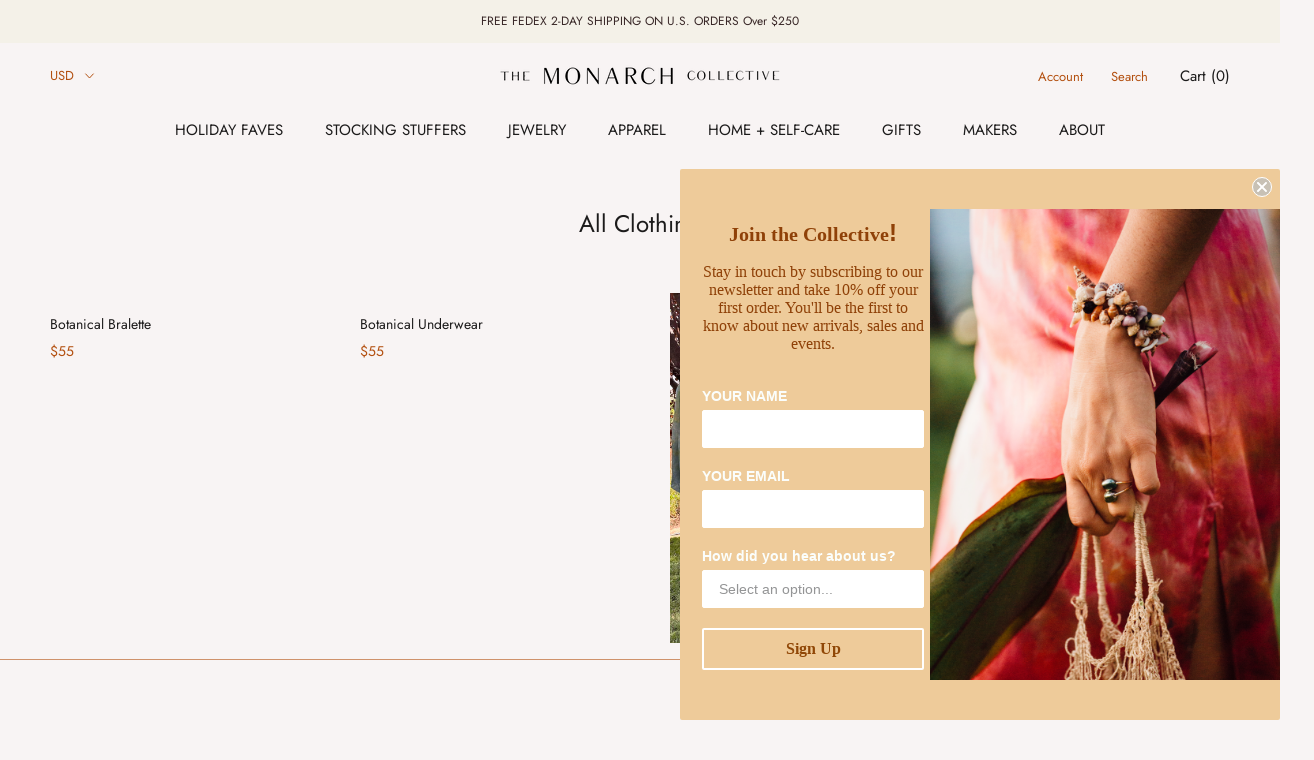

--- FILE ---
content_type: text/html; charset=utf-8
request_url: https://www.monarchcollectivemaui.com/collections/clothing
body_size: 25460
content:
<!doctype html>

<html class="no-js" lang="en">
  <head>
    <meta name="p:domain_verify" content="38ecc41a2792c11e44689b2a00ea5439"/>
    
    <meta charset="utf-8"> 
    <meta http-equiv="X-UA-Compatible" content="IE=edge,chrome=1">
    <meta name="viewport" content="width=device-width, initial-scale=1.0, height=device-height, minimum-scale=1.0, user-scalable=0">
    <meta name="theme-color" content="">

    <title>
      All Clothing &ndash; The Monarch Collective
    </title><link rel="canonical" href="https://www.monarchcollectivemaui.com/collections/clothing"><link rel="shortcut icon" href="//www.monarchcollectivemaui.com/cdn/shop/files/Monarch_Collective_Facivon_48x48.png?v=1614328008" type="image/png"><meta property="og:type" content="website">
  <meta property="og:title" content="All Clothing">
  <meta property="og:image" content="http://www.monarchcollectivemaui.com/cdn/shopifycloud/storefront/assets/no-image-2048-a2addb12_grande.gif">
  <meta property="og:image:secure_url" content="https://www.monarchcollectivemaui.com/cdn/shopifycloud/storefront/assets/no-image-2048-a2addb12_grande.gif"><meta property="og:url" content="https://www.monarchcollectivemaui.com/collections/clothing">
<meta property="og:site_name" content="The Monarch Collective"><meta name="twitter:card" content="summary"><meta name="twitter:title" content="All Clothing">
  <meta name="twitter:description" content="">
  <meta name="twitter:image" content="https://www.monarchcollectivemaui.com/cdn/shopifycloud/storefront/assets/no-image-2048-a2addb12_600x600_crop_center.gif">

    <script>window.performance && window.performance.mark && window.performance.mark('shopify.content_for_header.start');</script><meta id="shopify-digital-wallet" name="shopify-digital-wallet" content="/7943848018/digital_wallets/dialog">
<meta name="shopify-checkout-api-token" content="357de7639263abba639914f01d402e92">
<link rel="alternate" type="application/atom+xml" title="Feed" href="/collections/clothing.atom" />
<link rel="alternate" type="application/json+oembed" href="https://www.monarchcollectivemaui.com/collections/clothing.oembed">
<script async="async" src="/checkouts/internal/preloads.js?locale=en-US"></script>
<link rel="preconnect" href="https://shop.app" crossorigin="anonymous">
<script async="async" src="https://shop.app/checkouts/internal/preloads.js?locale=en-US&shop_id=7943848018" crossorigin="anonymous"></script>
<script id="apple-pay-shop-capabilities" type="application/json">{"shopId":7943848018,"countryCode":"US","currencyCode":"USD","merchantCapabilities":["supports3DS"],"merchantId":"gid:\/\/shopify\/Shop\/7943848018","merchantName":"The Monarch Collective","requiredBillingContactFields":["postalAddress","email","phone"],"requiredShippingContactFields":["postalAddress","email","phone"],"shippingType":"shipping","supportedNetworks":["visa","masterCard","amex","discover","elo","jcb"],"total":{"type":"pending","label":"The Monarch Collective","amount":"1.00"},"shopifyPaymentsEnabled":true,"supportsSubscriptions":true}</script>
<script id="shopify-features" type="application/json">{"accessToken":"357de7639263abba639914f01d402e92","betas":["rich-media-storefront-analytics"],"domain":"www.monarchcollectivemaui.com","predictiveSearch":true,"shopId":7943848018,"locale":"en"}</script>
<script>var Shopify = Shopify || {};
Shopify.shop = "the-monarch-collective.myshopify.com";
Shopify.locale = "en";
Shopify.currency = {"active":"USD","rate":"1.0"};
Shopify.country = "US";
Shopify.theme = {"name":"Prestige","id":80359096402,"schema_name":"Prestige","schema_version":"4.5.5","theme_store_id":855,"role":"main"};
Shopify.theme.handle = "null";
Shopify.theme.style = {"id":null,"handle":null};
Shopify.cdnHost = "www.monarchcollectivemaui.com/cdn";
Shopify.routes = Shopify.routes || {};
Shopify.routes.root = "/";</script>
<script type="module">!function(o){(o.Shopify=o.Shopify||{}).modules=!0}(window);</script>
<script>!function(o){function n(){var o=[];function n(){o.push(Array.prototype.slice.apply(arguments))}return n.q=o,n}var t=o.Shopify=o.Shopify||{};t.loadFeatures=n(),t.autoloadFeatures=n()}(window);</script>
<script>
  window.ShopifyPay = window.ShopifyPay || {};
  window.ShopifyPay.apiHost = "shop.app\/pay";
  window.ShopifyPay.redirectState = null;
</script>
<script id="shop-js-analytics" type="application/json">{"pageType":"collection"}</script>
<script defer="defer" async type="module" src="//www.monarchcollectivemaui.com/cdn/shopifycloud/shop-js/modules/v2/client.init-shop-cart-sync_C5BV16lS.en.esm.js"></script>
<script defer="defer" async type="module" src="//www.monarchcollectivemaui.com/cdn/shopifycloud/shop-js/modules/v2/chunk.common_CygWptCX.esm.js"></script>
<script type="module">
  await import("//www.monarchcollectivemaui.com/cdn/shopifycloud/shop-js/modules/v2/client.init-shop-cart-sync_C5BV16lS.en.esm.js");
await import("//www.monarchcollectivemaui.com/cdn/shopifycloud/shop-js/modules/v2/chunk.common_CygWptCX.esm.js");

  window.Shopify.SignInWithShop?.initShopCartSync?.({"fedCMEnabled":true,"windoidEnabled":true});

</script>
<script>
  window.Shopify = window.Shopify || {};
  if (!window.Shopify.featureAssets) window.Shopify.featureAssets = {};
  window.Shopify.featureAssets['shop-js'] = {"shop-cart-sync":["modules/v2/client.shop-cart-sync_ZFArdW7E.en.esm.js","modules/v2/chunk.common_CygWptCX.esm.js"],"init-fed-cm":["modules/v2/client.init-fed-cm_CmiC4vf6.en.esm.js","modules/v2/chunk.common_CygWptCX.esm.js"],"shop-button":["modules/v2/client.shop-button_tlx5R9nI.en.esm.js","modules/v2/chunk.common_CygWptCX.esm.js"],"shop-cash-offers":["modules/v2/client.shop-cash-offers_DOA2yAJr.en.esm.js","modules/v2/chunk.common_CygWptCX.esm.js","modules/v2/chunk.modal_D71HUcav.esm.js"],"init-windoid":["modules/v2/client.init-windoid_sURxWdc1.en.esm.js","modules/v2/chunk.common_CygWptCX.esm.js"],"shop-toast-manager":["modules/v2/client.shop-toast-manager_ClPi3nE9.en.esm.js","modules/v2/chunk.common_CygWptCX.esm.js"],"init-shop-email-lookup-coordinator":["modules/v2/client.init-shop-email-lookup-coordinator_B8hsDcYM.en.esm.js","modules/v2/chunk.common_CygWptCX.esm.js"],"init-shop-cart-sync":["modules/v2/client.init-shop-cart-sync_C5BV16lS.en.esm.js","modules/v2/chunk.common_CygWptCX.esm.js"],"avatar":["modules/v2/client.avatar_BTnouDA3.en.esm.js"],"pay-button":["modules/v2/client.pay-button_FdsNuTd3.en.esm.js","modules/v2/chunk.common_CygWptCX.esm.js"],"init-customer-accounts":["modules/v2/client.init-customer-accounts_DxDtT_ad.en.esm.js","modules/v2/client.shop-login-button_C5VAVYt1.en.esm.js","modules/v2/chunk.common_CygWptCX.esm.js","modules/v2/chunk.modal_D71HUcav.esm.js"],"init-shop-for-new-customer-accounts":["modules/v2/client.init-shop-for-new-customer-accounts_ChsxoAhi.en.esm.js","modules/v2/client.shop-login-button_C5VAVYt1.en.esm.js","modules/v2/chunk.common_CygWptCX.esm.js","modules/v2/chunk.modal_D71HUcav.esm.js"],"shop-login-button":["modules/v2/client.shop-login-button_C5VAVYt1.en.esm.js","modules/v2/chunk.common_CygWptCX.esm.js","modules/v2/chunk.modal_D71HUcav.esm.js"],"init-customer-accounts-sign-up":["modules/v2/client.init-customer-accounts-sign-up_CPSyQ0Tj.en.esm.js","modules/v2/client.shop-login-button_C5VAVYt1.en.esm.js","modules/v2/chunk.common_CygWptCX.esm.js","modules/v2/chunk.modal_D71HUcav.esm.js"],"shop-follow-button":["modules/v2/client.shop-follow-button_Cva4Ekp9.en.esm.js","modules/v2/chunk.common_CygWptCX.esm.js","modules/v2/chunk.modal_D71HUcav.esm.js"],"checkout-modal":["modules/v2/client.checkout-modal_BPM8l0SH.en.esm.js","modules/v2/chunk.common_CygWptCX.esm.js","modules/v2/chunk.modal_D71HUcav.esm.js"],"lead-capture":["modules/v2/client.lead-capture_Bi8yE_yS.en.esm.js","modules/v2/chunk.common_CygWptCX.esm.js","modules/v2/chunk.modal_D71HUcav.esm.js"],"shop-login":["modules/v2/client.shop-login_D6lNrXab.en.esm.js","modules/v2/chunk.common_CygWptCX.esm.js","modules/v2/chunk.modal_D71HUcav.esm.js"],"payment-terms":["modules/v2/client.payment-terms_CZxnsJam.en.esm.js","modules/v2/chunk.common_CygWptCX.esm.js","modules/v2/chunk.modal_D71HUcav.esm.js"]};
</script>
<script>(function() {
  var isLoaded = false;
  function asyncLoad() {
    if (isLoaded) return;
    isLoaded = true;
    var urls = ["https:\/\/js.smile.io\/v1\/smile-shopify.js?shop=the-monarch-collective.myshopify.com"];
    for (var i = 0; i < urls.length; i++) {
      var s = document.createElement('script');
      s.type = 'text/javascript';
      s.async = true;
      s.src = urls[i];
      var x = document.getElementsByTagName('script')[0];
      x.parentNode.insertBefore(s, x);
    }
  };
  if(window.attachEvent) {
    window.attachEvent('onload', asyncLoad);
  } else {
    window.addEventListener('load', asyncLoad, false);
  }
})();</script>
<script id="__st">var __st={"a":7943848018,"offset":-36000,"reqid":"5a842776-1189-46b7-989e-fb1ce91bc58c-1768730226","pageurl":"www.monarchcollectivemaui.com\/collections\/clothing","u":"166d1051abfe","p":"collection","rtyp":"collection","rid":158181982290};</script>
<script>window.ShopifyPaypalV4VisibilityTracking = true;</script>
<script id="captcha-bootstrap">!function(){'use strict';const t='contact',e='account',n='new_comment',o=[[t,t],['blogs',n],['comments',n],[t,'customer']],c=[[e,'customer_login'],[e,'guest_login'],[e,'recover_customer_password'],[e,'create_customer']],r=t=>t.map((([t,e])=>`form[action*='/${t}']:not([data-nocaptcha='true']) input[name='form_type'][value='${e}']`)).join(','),a=t=>()=>t?[...document.querySelectorAll(t)].map((t=>t.form)):[];function s(){const t=[...o],e=r(t);return a(e)}const i='password',u='form_key',d=['recaptcha-v3-token','g-recaptcha-response','h-captcha-response',i],f=()=>{try{return window.sessionStorage}catch{return}},m='__shopify_v',_=t=>t.elements[u];function p(t,e,n=!1){try{const o=window.sessionStorage,c=JSON.parse(o.getItem(e)),{data:r}=function(t){const{data:e,action:n}=t;return t[m]||n?{data:e,action:n}:{data:t,action:n}}(c);for(const[e,n]of Object.entries(r))t.elements[e]&&(t.elements[e].value=n);n&&o.removeItem(e)}catch(o){console.error('form repopulation failed',{error:o})}}const l='form_type',E='cptcha';function T(t){t.dataset[E]=!0}const w=window,h=w.document,L='Shopify',v='ce_forms',y='captcha';let A=!1;((t,e)=>{const n=(g='f06e6c50-85a8-45c8-87d0-21a2b65856fe',I='https://cdn.shopify.com/shopifycloud/storefront-forms-hcaptcha/ce_storefront_forms_captcha_hcaptcha.v1.5.2.iife.js',D={infoText:'Protected by hCaptcha',privacyText:'Privacy',termsText:'Terms'},(t,e,n)=>{const o=w[L][v],c=o.bindForm;if(c)return c(t,g,e,D).then(n);var r;o.q.push([[t,g,e,D],n]),r=I,A||(h.body.append(Object.assign(h.createElement('script'),{id:'captcha-provider',async:!0,src:r})),A=!0)});var g,I,D;w[L]=w[L]||{},w[L][v]=w[L][v]||{},w[L][v].q=[],w[L][y]=w[L][y]||{},w[L][y].protect=function(t,e){n(t,void 0,e),T(t)},Object.freeze(w[L][y]),function(t,e,n,w,h,L){const[v,y,A,g]=function(t,e,n){const i=e?o:[],u=t?c:[],d=[...i,...u],f=r(d),m=r(i),_=r(d.filter((([t,e])=>n.includes(e))));return[a(f),a(m),a(_),s()]}(w,h,L),I=t=>{const e=t.target;return e instanceof HTMLFormElement?e:e&&e.form},D=t=>v().includes(t);t.addEventListener('submit',(t=>{const e=I(t);if(!e)return;const n=D(e)&&!e.dataset.hcaptchaBound&&!e.dataset.recaptchaBound,o=_(e),c=g().includes(e)&&(!o||!o.value);(n||c)&&t.preventDefault(),c&&!n&&(function(t){try{if(!f())return;!function(t){const e=f();if(!e)return;const n=_(t);if(!n)return;const o=n.value;o&&e.removeItem(o)}(t);const e=Array.from(Array(32),(()=>Math.random().toString(36)[2])).join('');!function(t,e){_(t)||t.append(Object.assign(document.createElement('input'),{type:'hidden',name:u})),t.elements[u].value=e}(t,e),function(t,e){const n=f();if(!n)return;const o=[...t.querySelectorAll(`input[type='${i}']`)].map((({name:t})=>t)),c=[...d,...o],r={};for(const[a,s]of new FormData(t).entries())c.includes(a)||(r[a]=s);n.setItem(e,JSON.stringify({[m]:1,action:t.action,data:r}))}(t,e)}catch(e){console.error('failed to persist form',e)}}(e),e.submit())}));const S=(t,e)=>{t&&!t.dataset[E]&&(n(t,e.some((e=>e===t))),T(t))};for(const o of['focusin','change'])t.addEventListener(o,(t=>{const e=I(t);D(e)&&S(e,y())}));const B=e.get('form_key'),M=e.get(l),P=B&&M;t.addEventListener('DOMContentLoaded',(()=>{const t=y();if(P)for(const e of t)e.elements[l].value===M&&p(e,B);[...new Set([...A(),...v().filter((t=>'true'===t.dataset.shopifyCaptcha))])].forEach((e=>S(e,t)))}))}(h,new URLSearchParams(w.location.search),n,t,e,['guest_login'])})(!0,!0)}();</script>
<script integrity="sha256-4kQ18oKyAcykRKYeNunJcIwy7WH5gtpwJnB7kiuLZ1E=" data-source-attribution="shopify.loadfeatures" defer="defer" src="//www.monarchcollectivemaui.com/cdn/shopifycloud/storefront/assets/storefront/load_feature-a0a9edcb.js" crossorigin="anonymous"></script>
<script crossorigin="anonymous" defer="defer" src="//www.monarchcollectivemaui.com/cdn/shopifycloud/storefront/assets/shopify_pay/storefront-65b4c6d7.js?v=20250812"></script>
<script data-source-attribution="shopify.dynamic_checkout.dynamic.init">var Shopify=Shopify||{};Shopify.PaymentButton=Shopify.PaymentButton||{isStorefrontPortableWallets:!0,init:function(){window.Shopify.PaymentButton.init=function(){};var t=document.createElement("script");t.src="https://www.monarchcollectivemaui.com/cdn/shopifycloud/portable-wallets/latest/portable-wallets.en.js",t.type="module",document.head.appendChild(t)}};
</script>
<script data-source-attribution="shopify.dynamic_checkout.buyer_consent">
  function portableWalletsHideBuyerConsent(e){var t=document.getElementById("shopify-buyer-consent"),n=document.getElementById("shopify-subscription-policy-button");t&&n&&(t.classList.add("hidden"),t.setAttribute("aria-hidden","true"),n.removeEventListener("click",e))}function portableWalletsShowBuyerConsent(e){var t=document.getElementById("shopify-buyer-consent"),n=document.getElementById("shopify-subscription-policy-button");t&&n&&(t.classList.remove("hidden"),t.removeAttribute("aria-hidden"),n.addEventListener("click",e))}window.Shopify?.PaymentButton&&(window.Shopify.PaymentButton.hideBuyerConsent=portableWalletsHideBuyerConsent,window.Shopify.PaymentButton.showBuyerConsent=portableWalletsShowBuyerConsent);
</script>
<script data-source-attribution="shopify.dynamic_checkout.cart.bootstrap">document.addEventListener("DOMContentLoaded",(function(){function t(){return document.querySelector("shopify-accelerated-checkout-cart, shopify-accelerated-checkout")}if(t())Shopify.PaymentButton.init();else{new MutationObserver((function(e,n){t()&&(Shopify.PaymentButton.init(),n.disconnect())})).observe(document.body,{childList:!0,subtree:!0})}}));
</script>
<link id="shopify-accelerated-checkout-styles" rel="stylesheet" media="screen" href="https://www.monarchcollectivemaui.com/cdn/shopifycloud/portable-wallets/latest/accelerated-checkout-backwards-compat.css" crossorigin="anonymous">
<style id="shopify-accelerated-checkout-cart">
        #shopify-buyer-consent {
  margin-top: 1em;
  display: inline-block;
  width: 100%;
}

#shopify-buyer-consent.hidden {
  display: none;
}

#shopify-subscription-policy-button {
  background: none;
  border: none;
  padding: 0;
  text-decoration: underline;
  font-size: inherit;
  cursor: pointer;
}

#shopify-subscription-policy-button::before {
  box-shadow: none;
}

      </style>

<script>window.performance && window.performance.mark && window.performance.mark('shopify.content_for_header.end');</script>

    <link rel="stylesheet" href="//www.monarchcollectivemaui.com/cdn/shop/t/3/assets/theme.scss.css?v=101634373441044272381763493796">

    <script>
      // This allows to expose several variables to the global scope, to be used in scripts
      window.theme = {
        template: "collection",
        localeRootUrl: '',
        shopCurrency: "USD",
        moneyFormat: "${{amount}}",
        moneyWithCurrencyFormat: "${{amount}} USD",
        useNativeMultiCurrency: true,
        currencyConversionEnabled: false,
        currencyConversionMoneyFormat: "money_format",
        currencyConversionRoundAmounts: true,
        productImageSize: "natural",
        searchMode: "product",
        showPageTransition: true,
        showElementStaggering: true,
        showImageZooming: false
      };

      window.languages = {
        cartAddNote: "Add Order Note",
        cartEditNote: "Edit Order Note",
        productImageLoadingError: "This image could not be loaded. Please try to reload the page.",
        productFormAddToCart: "Add to cart",
        productFormUnavailable: "Unavailable",
        productFormSoldOut: "Sold Out",
        shippingEstimatorOneResult: "1 option available:",
        shippingEstimatorMoreResults: "{{count}} options available:",
        shippingEstimatorNoResults: "No shipping could be found"
      };

      window.lazySizesConfig = {
        loadHidden: false,
        hFac: 0.5,
        expFactor: 2,
        ricTimeout: 150,
        lazyClass: 'Image--lazyLoad',
        loadingClass: 'Image--lazyLoading',
        loadedClass: 'Image--lazyLoaded'
      };

      document.documentElement.className = document.documentElement.className.replace('no-js', 'js');
      document.documentElement.style.setProperty('--window-height', window.innerHeight + 'px');

      // We do a quick detection of some features (we could use Modernizr but for so little...)
      (function() {
        document.documentElement.className += ((window.CSS && window.CSS.supports('(position: sticky) or (position: -webkit-sticky)')) ? ' supports-sticky' : ' no-supports-sticky');
        document.documentElement.className += (window.matchMedia('(-moz-touch-enabled: 1), (hover: none)')).matches ? ' no-supports-hover' : ' supports-hover';
      }());
    </script>

    <script src="//www.monarchcollectivemaui.com/cdn/shop/t/3/assets/lazysizes.min.js?v=174358363404432586981576144634" async></script>

    
<script src="https://polyfill-fastly.net/v3/polyfill.min.js?unknown=polyfill&features=fetch,Element.prototype.closest,Element.prototype.remove,Element.prototype.classList,Array.prototype.includes,Array.prototype.fill,Object.assign,CustomEvent,IntersectionObserver,IntersectionObserverEntry,URL" defer></script>
    <script src="//www.monarchcollectivemaui.com/cdn/shop/t/3/assets/libs.min.js?v=88466822118989791001576144635" defer></script>
    <script src="//www.monarchcollectivemaui.com/cdn/shop/t/3/assets/theme.min.js?v=137311001532428134781576144637" defer></script>
    <script src="//www.monarchcollectivemaui.com/cdn/shop/t/3/assets/custom.js?v=183944157590872491501576144633" defer></script>

    <script>
      (function () {
        window.onpageshow = function() {
          if (window.theme.showPageTransition) {
            var pageTransition = document.querySelector('.PageTransition');

            if (pageTransition) {
              pageTransition.style.visibility = 'visible';
              pageTransition.style.opacity = '0';
            }
          }

          // When the page is loaded from the cache, we have to reload the cart content
          document.documentElement.dispatchEvent(new CustomEvent('cart:refresh', {
            bubbles: true
          }));
        };
      })();
    </script>

    


  <script type="application/ld+json">
  {
    "@context": "http://schema.org",
    "@type": "BreadcrumbList",
  "itemListElement": [{
      "@type": "ListItem",
      "position": 1,
      "name": "Translation missing: en.general.breadcrumb.home",
      "item": "https://www.monarchcollectivemaui.com"
    },{
          "@type": "ListItem",
          "position": 2,
          "name": "All Clothing",
          "item": "https://www.monarchcollectivemaui.com/collections/clothing"
        }]
  }
  </script>

  <!-- BEGIN app block: shopify://apps/klaviyo-email-marketing-sms/blocks/klaviyo-onsite-embed/2632fe16-c075-4321-a88b-50b567f42507 -->












  <script async src="https://static.klaviyo.com/onsite/js/TGDay4/klaviyo.js?company_id=TGDay4"></script>
  <script>!function(){if(!window.klaviyo){window._klOnsite=window._klOnsite||[];try{window.klaviyo=new Proxy({},{get:function(n,i){return"push"===i?function(){var n;(n=window._klOnsite).push.apply(n,arguments)}:function(){for(var n=arguments.length,o=new Array(n),w=0;w<n;w++)o[w]=arguments[w];var t="function"==typeof o[o.length-1]?o.pop():void 0,e=new Promise((function(n){window._klOnsite.push([i].concat(o,[function(i){t&&t(i),n(i)}]))}));return e}}})}catch(n){window.klaviyo=window.klaviyo||[],window.klaviyo.push=function(){var n;(n=window._klOnsite).push.apply(n,arguments)}}}}();</script>

  




  <script>
    window.klaviyoReviewsProductDesignMode = false
  </script>







<!-- END app block --><script src="https://cdn.shopify.com/extensions/019bc7e9-d98c-71e0-bb25-69de9349bf29/smile-io-266/assets/smile-loader.js" type="text/javascript" defer="defer"></script>
<link href="https://monorail-edge.shopifysvc.com" rel="dns-prefetch">
<script>(function(){if ("sendBeacon" in navigator && "performance" in window) {try {var session_token_from_headers = performance.getEntriesByType('navigation')[0].serverTiming.find(x => x.name == '_s').description;} catch {var session_token_from_headers = undefined;}var session_cookie_matches = document.cookie.match(/_shopify_s=([^;]*)/);var session_token_from_cookie = session_cookie_matches && session_cookie_matches.length === 2 ? session_cookie_matches[1] : "";var session_token = session_token_from_headers || session_token_from_cookie || "";function handle_abandonment_event(e) {var entries = performance.getEntries().filter(function(entry) {return /monorail-edge.shopifysvc.com/.test(entry.name);});if (!window.abandonment_tracked && entries.length === 0) {window.abandonment_tracked = true;var currentMs = Date.now();var navigation_start = performance.timing.navigationStart;var payload = {shop_id: 7943848018,url: window.location.href,navigation_start,duration: currentMs - navigation_start,session_token,page_type: "collection"};window.navigator.sendBeacon("https://monorail-edge.shopifysvc.com/v1/produce", JSON.stringify({schema_id: "online_store_buyer_site_abandonment/1.1",payload: payload,metadata: {event_created_at_ms: currentMs,event_sent_at_ms: currentMs}}));}}window.addEventListener('pagehide', handle_abandonment_event);}}());</script>
<script id="web-pixels-manager-setup">(function e(e,d,r,n,o){if(void 0===o&&(o={}),!Boolean(null===(a=null===(i=window.Shopify)||void 0===i?void 0:i.analytics)||void 0===a?void 0:a.replayQueue)){var i,a;window.Shopify=window.Shopify||{};var t=window.Shopify;t.analytics=t.analytics||{};var s=t.analytics;s.replayQueue=[],s.publish=function(e,d,r){return s.replayQueue.push([e,d,r]),!0};try{self.performance.mark("wpm:start")}catch(e){}var l=function(){var e={modern:/Edge?\/(1{2}[4-9]|1[2-9]\d|[2-9]\d{2}|\d{4,})\.\d+(\.\d+|)|Firefox\/(1{2}[4-9]|1[2-9]\d|[2-9]\d{2}|\d{4,})\.\d+(\.\d+|)|Chrom(ium|e)\/(9{2}|\d{3,})\.\d+(\.\d+|)|(Maci|X1{2}).+ Version\/(15\.\d+|(1[6-9]|[2-9]\d|\d{3,})\.\d+)([,.]\d+|)( \(\w+\)|)( Mobile\/\w+|) Safari\/|Chrome.+OPR\/(9{2}|\d{3,})\.\d+\.\d+|(CPU[ +]OS|iPhone[ +]OS|CPU[ +]iPhone|CPU IPhone OS|CPU iPad OS)[ +]+(15[._]\d+|(1[6-9]|[2-9]\d|\d{3,})[._]\d+)([._]\d+|)|Android:?[ /-](13[3-9]|1[4-9]\d|[2-9]\d{2}|\d{4,})(\.\d+|)(\.\d+|)|Android.+Firefox\/(13[5-9]|1[4-9]\d|[2-9]\d{2}|\d{4,})\.\d+(\.\d+|)|Android.+Chrom(ium|e)\/(13[3-9]|1[4-9]\d|[2-9]\d{2}|\d{4,})\.\d+(\.\d+|)|SamsungBrowser\/([2-9]\d|\d{3,})\.\d+/,legacy:/Edge?\/(1[6-9]|[2-9]\d|\d{3,})\.\d+(\.\d+|)|Firefox\/(5[4-9]|[6-9]\d|\d{3,})\.\d+(\.\d+|)|Chrom(ium|e)\/(5[1-9]|[6-9]\d|\d{3,})\.\d+(\.\d+|)([\d.]+$|.*Safari\/(?![\d.]+ Edge\/[\d.]+$))|(Maci|X1{2}).+ Version\/(10\.\d+|(1[1-9]|[2-9]\d|\d{3,})\.\d+)([,.]\d+|)( \(\w+\)|)( Mobile\/\w+|) Safari\/|Chrome.+OPR\/(3[89]|[4-9]\d|\d{3,})\.\d+\.\d+|(CPU[ +]OS|iPhone[ +]OS|CPU[ +]iPhone|CPU IPhone OS|CPU iPad OS)[ +]+(10[._]\d+|(1[1-9]|[2-9]\d|\d{3,})[._]\d+)([._]\d+|)|Android:?[ /-](13[3-9]|1[4-9]\d|[2-9]\d{2}|\d{4,})(\.\d+|)(\.\d+|)|Mobile Safari.+OPR\/([89]\d|\d{3,})\.\d+\.\d+|Android.+Firefox\/(13[5-9]|1[4-9]\d|[2-9]\d{2}|\d{4,})\.\d+(\.\d+|)|Android.+Chrom(ium|e)\/(13[3-9]|1[4-9]\d|[2-9]\d{2}|\d{4,})\.\d+(\.\d+|)|Android.+(UC? ?Browser|UCWEB|U3)[ /]?(15\.([5-9]|\d{2,})|(1[6-9]|[2-9]\d|\d{3,})\.\d+)\.\d+|SamsungBrowser\/(5\.\d+|([6-9]|\d{2,})\.\d+)|Android.+MQ{2}Browser\/(14(\.(9|\d{2,})|)|(1[5-9]|[2-9]\d|\d{3,})(\.\d+|))(\.\d+|)|K[Aa][Ii]OS\/(3\.\d+|([4-9]|\d{2,})\.\d+)(\.\d+|)/},d=e.modern,r=e.legacy,n=navigator.userAgent;return n.match(d)?"modern":n.match(r)?"legacy":"unknown"}(),u="modern"===l?"modern":"legacy",c=(null!=n?n:{modern:"",legacy:""})[u],f=function(e){return[e.baseUrl,"/wpm","/b",e.hashVersion,"modern"===e.buildTarget?"m":"l",".js"].join("")}({baseUrl:d,hashVersion:r,buildTarget:u}),m=function(e){var d=e.version,r=e.bundleTarget,n=e.surface,o=e.pageUrl,i=e.monorailEndpoint;return{emit:function(e){var a=e.status,t=e.errorMsg,s=(new Date).getTime(),l=JSON.stringify({metadata:{event_sent_at_ms:s},events:[{schema_id:"web_pixels_manager_load/3.1",payload:{version:d,bundle_target:r,page_url:o,status:a,surface:n,error_msg:t},metadata:{event_created_at_ms:s}}]});if(!i)return console&&console.warn&&console.warn("[Web Pixels Manager] No Monorail endpoint provided, skipping logging."),!1;try{return self.navigator.sendBeacon.bind(self.navigator)(i,l)}catch(e){}var u=new XMLHttpRequest;try{return u.open("POST",i,!0),u.setRequestHeader("Content-Type","text/plain"),u.send(l),!0}catch(e){return console&&console.warn&&console.warn("[Web Pixels Manager] Got an unhandled error while logging to Monorail."),!1}}}}({version:r,bundleTarget:l,surface:e.surface,pageUrl:self.location.href,monorailEndpoint:e.monorailEndpoint});try{o.browserTarget=l,function(e){var d=e.src,r=e.async,n=void 0===r||r,o=e.onload,i=e.onerror,a=e.sri,t=e.scriptDataAttributes,s=void 0===t?{}:t,l=document.createElement("script"),u=document.querySelector("head"),c=document.querySelector("body");if(l.async=n,l.src=d,a&&(l.integrity=a,l.crossOrigin="anonymous"),s)for(var f in s)if(Object.prototype.hasOwnProperty.call(s,f))try{l.dataset[f]=s[f]}catch(e){}if(o&&l.addEventListener("load",o),i&&l.addEventListener("error",i),u)u.appendChild(l);else{if(!c)throw new Error("Did not find a head or body element to append the script");c.appendChild(l)}}({src:f,async:!0,onload:function(){if(!function(){var e,d;return Boolean(null===(d=null===(e=window.Shopify)||void 0===e?void 0:e.analytics)||void 0===d?void 0:d.initialized)}()){var d=window.webPixelsManager.init(e)||void 0;if(d){var r=window.Shopify.analytics;r.replayQueue.forEach((function(e){var r=e[0],n=e[1],o=e[2];d.publishCustomEvent(r,n,o)})),r.replayQueue=[],r.publish=d.publishCustomEvent,r.visitor=d.visitor,r.initialized=!0}}},onerror:function(){return m.emit({status:"failed",errorMsg:"".concat(f," has failed to load")})},sri:function(e){var d=/^sha384-[A-Za-z0-9+/=]+$/;return"string"==typeof e&&d.test(e)}(c)?c:"",scriptDataAttributes:o}),m.emit({status:"loading"})}catch(e){m.emit({status:"failed",errorMsg:(null==e?void 0:e.message)||"Unknown error"})}}})({shopId: 7943848018,storefrontBaseUrl: "https://www.monarchcollectivemaui.com",extensionsBaseUrl: "https://extensions.shopifycdn.com/cdn/shopifycloud/web-pixels-manager",monorailEndpoint: "https://monorail-edge.shopifysvc.com/unstable/produce_batch",surface: "storefront-renderer",enabledBetaFlags: ["2dca8a86"],webPixelsConfigList: [{"id":"623509586","configuration":"{\"pixel_id\":\"224234702844053\",\"pixel_type\":\"facebook_pixel\"}","eventPayloadVersion":"v1","runtimeContext":"OPEN","scriptVersion":"ca16bc87fe92b6042fbaa3acc2fbdaa6","type":"APP","apiClientId":2329312,"privacyPurposes":["ANALYTICS","MARKETING","SALE_OF_DATA"],"dataSharingAdjustments":{"protectedCustomerApprovalScopes":["read_customer_address","read_customer_email","read_customer_name","read_customer_personal_data","read_customer_phone"]}},{"id":"48726098","configuration":"{\"tagID\":\"2613632490958\"}","eventPayloadVersion":"v1","runtimeContext":"STRICT","scriptVersion":"18031546ee651571ed29edbe71a3550b","type":"APP","apiClientId":3009811,"privacyPurposes":["ANALYTICS","MARKETING","SALE_OF_DATA"],"dataSharingAdjustments":{"protectedCustomerApprovalScopes":["read_customer_address","read_customer_email","read_customer_name","read_customer_personal_data","read_customer_phone"]}},{"id":"53805138","eventPayloadVersion":"v1","runtimeContext":"LAX","scriptVersion":"1","type":"CUSTOM","privacyPurposes":["MARKETING"],"name":"Meta pixel (migrated)"},{"id":"shopify-app-pixel","configuration":"{}","eventPayloadVersion":"v1","runtimeContext":"STRICT","scriptVersion":"0450","apiClientId":"shopify-pixel","type":"APP","privacyPurposes":["ANALYTICS","MARKETING"]},{"id":"shopify-custom-pixel","eventPayloadVersion":"v1","runtimeContext":"LAX","scriptVersion":"0450","apiClientId":"shopify-pixel","type":"CUSTOM","privacyPurposes":["ANALYTICS","MARKETING"]}],isMerchantRequest: false,initData: {"shop":{"name":"The Monarch Collective","paymentSettings":{"currencyCode":"USD"},"myshopifyDomain":"the-monarch-collective.myshopify.com","countryCode":"US","storefrontUrl":"https:\/\/www.monarchcollectivemaui.com"},"customer":null,"cart":null,"checkout":null,"productVariants":[],"purchasingCompany":null},},"https://www.monarchcollectivemaui.com/cdn","fcfee988w5aeb613cpc8e4bc33m6693e112",{"modern":"","legacy":""},{"shopId":"7943848018","storefrontBaseUrl":"https:\/\/www.monarchcollectivemaui.com","extensionBaseUrl":"https:\/\/extensions.shopifycdn.com\/cdn\/shopifycloud\/web-pixels-manager","surface":"storefront-renderer","enabledBetaFlags":"[\"2dca8a86\"]","isMerchantRequest":"false","hashVersion":"fcfee988w5aeb613cpc8e4bc33m6693e112","publish":"custom","events":"[[\"page_viewed\",{}],[\"collection_viewed\",{\"collection\":{\"id\":\"158181982290\",\"title\":\"All Clothing\",\"productVariants\":[{\"price\":{\"amount\":55.0,\"currencyCode\":\"USD\"},\"product\":{\"title\":\"Botanical Bralette\",\"vendor\":\"True Nature\",\"id\":\"7514002227282\",\"untranslatedTitle\":\"Botanical Bralette\",\"url\":\"\/products\/botanical-bralette\",\"type\":\"Apparel\"},\"id\":\"42248925478994\",\"image\":null,\"sku\":null,\"title\":\"Blue \/ S\",\"untranslatedTitle\":\"Blue \/ S\"},{\"price\":{\"amount\":55.0,\"currencyCode\":\"USD\"},\"product\":{\"title\":\"Botanical Underwear\",\"vendor\":\"True Nature\",\"id\":\"7514001932370\",\"untranslatedTitle\":\"Botanical Underwear\",\"url\":\"\/products\/botanical-underwear\",\"type\":\"Apparel\"},\"id\":\"42248923742290\",\"image\":null,\"sku\":null,\"title\":\"Blue \/ S\",\"untranslatedTitle\":\"Blue \/ S\"},{\"price\":{\"amount\":144.0,\"currencyCode\":\"USD\"},\"product\":{\"title\":\"Plant Dyed Kimono Robe - Silky Cupra Rayon\",\"vendor\":\"Ebb \u0026 Flow\",\"id\":\"7512630231122\",\"untranslatedTitle\":\"Plant Dyed Kimono Robe - Silky Cupra Rayon\",\"url\":\"\/products\/plant-dyed-kimono-robe-silky-cupra-rayon-open-sizing\",\"type\":\"Apparel\"},\"id\":\"42242775154770\",\"image\":{\"src\":\"\/\/www.monarchcollectivemaui.com\/cdn\/shop\/files\/783df6da1279aa7dfe40edbd290658abff15071ac29021adab8e6c7573acf671.png?v=1766171492\"},\"sku\":null,\"title\":\"1 \/ clouds\",\"untranslatedTitle\":\"1 \/ clouds\"},{\"price\":{\"amount\":22.0,\"currencyCode\":\"USD\"},\"product\":{\"title\":\"Bamboo Socks by Mira Blackman\",\"vendor\":\"Mira Blackman\",\"id\":\"7505310154834\",\"untranslatedTitle\":\"Bamboo Socks by Mira Blackman\",\"url\":\"\/products\/bamboo-socks-by-mira-blackman-copy\",\"type\":\"\"},\"id\":\"42211432824914\",\"image\":{\"src\":\"\/\/www.monarchcollectivemaui.com\/cdn\/shop\/files\/BAmmm.webp?v=1731929035\"},\"sku\":null,\"title\":\"Dawn \/ Small\",\"untranslatedTitle\":\"Dawn \/ Small\"},{\"price\":{\"amount\":75.0,\"currencyCode\":\"USD\"},\"product\":{\"title\":\"Sunshine Shorts\",\"vendor\":\"Koko \u0026 Rose\",\"id\":\"7491448602706\",\"untranslatedTitle\":\"Sunshine Shorts\",\"url\":\"\/products\/sunshine-shorts\",\"type\":\"Apparel\"},\"id\":\"42159218884690\",\"image\":{\"src\":\"\/\/www.monarchcollectivemaui.com\/cdn\/shop\/files\/IMG_5189_2_e564e026-697e-488c-b5c0-3c66e27f52bb.jpg?v=1759804335\"},\"sku\":\"KR-A-23\",\"title\":\"Nude \/ Silk \/ S\/M\",\"untranslatedTitle\":\"Nude \/ Silk \/ S\/M\"},{\"price\":{\"amount\":66.0,\"currencyCode\":\"USD\"},\"product\":{\"title\":\"Koko Bandeau\",\"vendor\":\"Koko \u0026 Rose\",\"id\":\"7491022389330\",\"untranslatedTitle\":\"Koko Bandeau\",\"url\":\"\/products\/koko-bandeau\",\"type\":\"Apparel\"},\"id\":\"42157713457234\",\"image\":{\"src\":\"\/\/www.monarchcollectivemaui.com\/cdn\/shop\/files\/shortsnaturallinen-1.jpg?v=1760050897\"},\"sku\":\"KB-BL-M\",\"title\":\"Black \/ medium\",\"untranslatedTitle\":\"Black \/ medium\"},{\"price\":{\"amount\":55.0,\"currencyCode\":\"USD\"},\"product\":{\"title\":\"Breezy Top - Gauze\",\"vendor\":\"Koko \u0026 Rose\",\"id\":\"7491022356562\",\"untranslatedTitle\":\"Breezy Top - Gauze\",\"url\":\"\/products\/breezy-top\",\"type\":\"Apparel\"},\"id\":\"42157713358930\",\"image\":{\"src\":\"\/\/www.monarchcollectivemaui.com\/cdn\/shop\/files\/breezytop-5.jpg?v=1758580503\"},\"sku\":\"BTG-B-LC\",\"title\":\"Black \/ linen-cotton-gauze\",\"untranslatedTitle\":\"Black \/ linen-cotton-gauze\"},{\"price\":{\"amount\":110.0,\"currencyCode\":\"USD\"},\"product\":{\"title\":\"Sardinas Silk Scarf\",\"vendor\":\"En Marte\",\"id\":\"7475824951378\",\"untranslatedTitle\":\"Sardinas Silk Scarf\",\"url\":\"\/products\/en-marte-silk-scarf\",\"type\":\"Apparel\"},\"id\":\"42114923298898\",\"image\":{\"src\":\"\/\/www.monarchcollectivemaui.com\/cdn\/shop\/files\/sardinas.webp?v=1754770571\"},\"sku\":\"EN-SC001\",\"title\":\"Default Title\",\"untranslatedTitle\":\"Default Title\"},{\"price\":{\"amount\":58.0,\"currencyCode\":\"USD\"},\"product\":{\"title\":\"Vintage Cross Closure Cutoff Shorts\",\"vendor\":\"American Recycled Clothing\",\"id\":\"7468843565138\",\"untranslatedTitle\":\"Vintage Cross Closure Cutoff Shorts\",\"url\":\"\/products\/cross-closure-llw-cutoff-shorts\",\"type\":\"Apparel\"},\"id\":\"42086783189074\",\"image\":{\"src\":\"\/\/www.monarchcollectivemaui.com\/cdn\/shop\/files\/137a648e2ba903e8b10b6078d276728d9bb707bc6a490919afc5c9b69081684f.jpg?v=1752004964\"},\"sku\":\"AV-1005\",\"title\":\"XS\",\"untranslatedTitle\":\"XS\"},{\"price\":{\"amount\":280.0,\"currencyCode\":\"USD\"},\"product\":{\"title\":\"Eco-Dyed Silk Robe\",\"vendor\":\"Cozy \u0026 Spice\",\"id\":\"7413224996946\",\"untranslatedTitle\":\"Eco-Dyed Silk Robe\",\"url\":\"\/products\/eco-dyed-silk-robe\",\"type\":\"Apparel\"},\"id\":\"41302975447122\",\"image\":{\"src\":\"\/\/www.monarchcollectivemaui.com\/cdn\/shop\/files\/ACS_0401.jpg?v=1740043660\"},\"sku\":\"\",\"title\":\"Rose Petal\",\"untranslatedTitle\":\"Rose Petal\"},{\"price\":{\"amount\":100.0,\"currencyCode\":\"USD\"},\"product\":{\"title\":\"The Chunky Braid Sweater\",\"vendor\":\"Plexida\",\"id\":\"7407604400210\",\"untranslatedTitle\":\"The Chunky Braid Sweater\",\"url\":\"\/products\/the-chunky-braid-sweater\",\"type\":\"Tops\"},\"id\":\"41275298906194\",\"image\":{\"src\":\"\/\/www.monarchcollectivemaui.com\/cdn\/shop\/files\/Lavender.webp?v=1761086116\"},\"sku\":\"\",\"title\":\"Small\",\"untranslatedTitle\":\"Small\"},{\"price\":{\"amount\":100.0,\"currencyCode\":\"USD\"},\"product\":{\"title\":\"Mohair Bomber Cardigan in Moss\",\"vendor\":\"Plexida\",\"id\":\"7407604236370\",\"untranslatedTitle\":\"Mohair Bomber Cardigan in Moss\",\"url\":\"\/products\/mohair-bomber-cardigan\",\"type\":\"Apparel\"},\"id\":\"41275298742354\",\"image\":{\"src\":\"\/\/www.monarchcollectivemaui.com\/cdn\/shop\/files\/Moss.webp?v=1733125664\"},\"sku\":\"\",\"title\":\"Small\",\"untranslatedTitle\":\"Small\"},{\"price\":{\"amount\":250.0,\"currencyCode\":\"USD\"},\"product\":{\"title\":\"The Airy Mohair Bomber Honey\",\"vendor\":\"Plexida\",\"id\":\"7407603974226\",\"untranslatedTitle\":\"The Airy Mohair Bomber Honey\",\"url\":\"\/products\/the-airy-mohair-bomber\",\"type\":\"Apparel\"},\"id\":\"41275291041874\",\"image\":{\"src\":\"\/\/www.monarchcollectivemaui.com\/cdn\/shop\/files\/Airy.webp?v=1761086154\"},\"sku\":\"\",\"title\":\"Small\",\"untranslatedTitle\":\"Small\"},{\"price\":{\"amount\":42.0,\"currencyCode\":\"USD\"},\"product\":{\"title\":\"Silk Sleep Mask\",\"vendor\":\"Sueno Made\",\"id\":\"7273650847826\",\"untranslatedTitle\":\"Silk Sleep Mask\",\"url\":\"\/products\/silk-sleep-mask\",\"type\":\"Gifts\"},\"id\":\"40859844313170\",\"image\":{\"src\":\"\/\/www.monarchcollectivemaui.com\/cdn\/shop\/files\/IMG_8632.heic?v=1731928858\"},\"sku\":\"SN-S-0000\",\"title\":\"Camo Green\",\"untranslatedTitle\":\"Camo Green\"},{\"price\":{\"amount\":250.0,\"currencyCode\":\"USD\"},\"product\":{\"title\":\"Royal Robe\",\"vendor\":\"Silk and Earth\",\"id\":\"7206351994962\",\"untranslatedTitle\":\"Royal Robe\",\"url\":\"\/products\/coffee-royal-robe\",\"type\":\"Dresses\"},\"id\":\"40645795184722\",\"image\":{\"src\":\"\/\/www.monarchcollectivemaui.com\/cdn\/shop\/files\/AFD99A93-0334-4092-B3AC-94A7888CE95E.webp?v=1740038518\"},\"sku\":\"SE-R-0000\",\"title\":\"Coffee\",\"untranslatedTitle\":\"Coffee\"}]}}]]"});</script><script>
  window.ShopifyAnalytics = window.ShopifyAnalytics || {};
  window.ShopifyAnalytics.meta = window.ShopifyAnalytics.meta || {};
  window.ShopifyAnalytics.meta.currency = 'USD';
  var meta = {"products":[{"id":7514002227282,"gid":"gid:\/\/shopify\/Product\/7514002227282","vendor":"True Nature","type":"Apparel","handle":"botanical-bralette","variants":[{"id":42248925478994,"price":5500,"name":"Botanical Bralette - Blue \/ S","public_title":"Blue \/ S","sku":null},{"id":42248925511762,"price":5500,"name":"Botanical Bralette - Blue \/ M","public_title":"Blue \/ M","sku":null},{"id":42248925544530,"price":5500,"name":"Botanical Bralette - White \/ S","public_title":"White \/ S","sku":null},{"id":42248925577298,"price":5500,"name":"Botanical Bralette - White \/ M","public_title":"White \/ M","sku":null}],"remote":false},{"id":7514001932370,"gid":"gid:\/\/shopify\/Product\/7514001932370","vendor":"True Nature","type":"Apparel","handle":"botanical-underwear","variants":[{"id":42248923742290,"price":5500,"name":"Botanical Underwear - Blue \/ S","public_title":"Blue \/ S","sku":null},{"id":42248923775058,"price":5500,"name":"Botanical Underwear - Blue \/ M","public_title":"Blue \/ M","sku":null},{"id":42248923807826,"price":5500,"name":"Botanical Underwear - White \/ S","public_title":"White \/ S","sku":null},{"id":42248923840594,"price":5500,"name":"Botanical Underwear - White \/ M","public_title":"White \/ M","sku":null}],"remote":false},{"id":7512630231122,"gid":"gid:\/\/shopify\/Product\/7512630231122","vendor":"Ebb \u0026 Flow","type":"Apparel","handle":"plant-dyed-kimono-robe-silky-cupra-rayon-open-sizing","variants":[{"id":42242775154770,"price":14400,"name":"Plant Dyed Kimono Robe - Silky Cupra Rayon - 1 \/ clouds","public_title":"1 \/ clouds","sku":null},{"id":42242775285842,"price":14400,"name":"Plant Dyed Kimono Robe - Silky Cupra Rayon - 1 \/ sugar candy mountain","public_title":"1 \/ sugar candy mountain","sku":null},{"id":42242775220306,"price":14400,"name":"Plant Dyed Kimono Robe - Silky Cupra Rayon - 1 \/ indigo rose","public_title":"1 \/ indigo rose","sku":null},{"id":42242775253074,"price":14400,"name":"Plant Dyed Kimono Robe - Silky Cupra Rayon - 1 \/ smoothie","public_title":"1 \/ smoothie","sku":null},{"id":42245243404370,"price":14400,"name":"Plant Dyed Kimono Robe - Silky Cupra Rayon - 2 \/ clouds","public_title":"2 \/ clouds","sku":null},{"id":42245243437138,"price":14400,"name":"Plant Dyed Kimono Robe - Silky Cupra Rayon - 2 \/ sugar candy mountain","public_title":"2 \/ sugar candy mountain","sku":null},{"id":42245243469906,"price":14400,"name":"Plant Dyed Kimono Robe - Silky Cupra Rayon - 2 \/ indigo rose","public_title":"2 \/ indigo rose","sku":null},{"id":42245243502674,"price":14400,"name":"Plant Dyed Kimono Robe - Silky Cupra Rayon - 2 \/ smoothie","public_title":"2 \/ smoothie","sku":null}],"remote":false},{"id":7505310154834,"gid":"gid:\/\/shopify\/Product\/7505310154834","vendor":"Mira Blackman","type":"","handle":"bamboo-socks-by-mira-blackman-copy","variants":[{"id":42211432824914,"price":2200,"name":"Bamboo Socks by Mira Blackman - Dawn \/ Small","public_title":"Dawn \/ Small","sku":null},{"id":42211432857682,"price":2200,"name":"Bamboo Socks by Mira Blackman - Dawn \/ Large","public_title":"Dawn \/ Large","sku":null},{"id":42211432890450,"price":2200,"name":"Bamboo Socks by Mira Blackman - Desert Sunset \/ Small","public_title":"Desert Sunset \/ Small","sku":null},{"id":42211432923218,"price":2200,"name":"Bamboo Socks by Mira Blackman - Desert Sunset \/ Large","public_title":"Desert Sunset \/ Large","sku":null},{"id":42211432955986,"price":2200,"name":"Bamboo Socks by Mira Blackman - Twilight \/ Small","public_title":"Twilight \/ Small","sku":null},{"id":42211432988754,"price":2200,"name":"Bamboo Socks by Mira Blackman - Twilight \/ Large","public_title":"Twilight \/ Large","sku":null},{"id":42211433021522,"price":2200,"name":"Bamboo Socks by Mira Blackman - Canyon \/ Small","public_title":"Canyon \/ Small","sku":null},{"id":42211433054290,"price":2200,"name":"Bamboo Socks by Mira Blackman - Canyon \/ Large","public_title":"Canyon \/ Large","sku":null},{"id":42211433087058,"price":2200,"name":"Bamboo Socks by Mira Blackman - Lichen \/ Small","public_title":"Lichen \/ Small","sku":null},{"id":42211433119826,"price":2200,"name":"Bamboo Socks by Mira Blackman - Lichen \/ Large","public_title":"Lichen \/ Large","sku":null},{"id":42211433152594,"price":2200,"name":"Bamboo Socks by Mira Blackman - Amethyst \/ Small","public_title":"Amethyst \/ Small","sku":null},{"id":42211433185362,"price":2200,"name":"Bamboo Socks by Mira Blackman - Amethyst \/ Large","public_title":"Amethyst \/ Large","sku":null},{"id":42211433218130,"price":2200,"name":"Bamboo Socks by Mira Blackman - Tundra \/ Small","public_title":"Tundra \/ Small","sku":null},{"id":42211433250898,"price":2200,"name":"Bamboo Socks by Mira Blackman - Tundra \/ Large","public_title":"Tundra \/ Large","sku":null},{"id":42211433283666,"price":2200,"name":"Bamboo Socks by Mira Blackman - Wildflower \/ Small","public_title":"Wildflower \/ Small","sku":null},{"id":42211433316434,"price":2200,"name":"Bamboo Socks by Mira Blackman - Wildflower \/ Large","public_title":"Wildflower \/ Large","sku":null},{"id":42211433349202,"price":2200,"name":"Bamboo Socks by Mira Blackman - Aqua \/ Small","public_title":"Aqua \/ Small","sku":null},{"id":42211433381970,"price":2200,"name":"Bamboo Socks by Mira Blackman - Aqua \/ Large","public_title":"Aqua \/ Large","sku":null}],"remote":false},{"id":7491448602706,"gid":"gid:\/\/shopify\/Product\/7491448602706","vendor":"Koko \u0026 Rose","type":"Apparel","handle":"sunshine-shorts","variants":[{"id":42159218884690,"price":7500,"name":"Sunshine Shorts - Nude \/ Silk \/ S\/M","public_title":"Nude \/ Silk \/ S\/M","sku":"KR-A-23"},{"id":42159218917458,"price":7500,"name":"Sunshine Shorts - Nude \/ Silk \/ M\/L","public_title":"Nude \/ Silk \/ M\/L","sku":"KR-A-24"},{"id":42159218950226,"price":7500,"name":"Sunshine Shorts - Nude \/ Linen \/ S\/M","public_title":"Nude \/ Linen \/ S\/M","sku":"KR-A-25"},{"id":42159218982994,"price":7500,"name":"Sunshine Shorts - Nude \/ Linen \/ M\/L","public_title":"Nude \/ Linen \/ M\/L","sku":"KR-A-26"},{"id":42159219015762,"price":7500,"name":"Sunshine Shorts - Black \/ Silk \/ S\/M","public_title":"Black \/ Silk \/ S\/M","sku":"KR-A-27"},{"id":42159219048530,"price":7500,"name":"Sunshine Shorts - Black \/ Silk \/ M\/L","public_title":"Black \/ Silk \/ M\/L","sku":"KR-A-28"},{"id":42159219081298,"price":7500,"name":"Sunshine Shorts - Black \/ Linen \/ S\/M","public_title":"Black \/ Linen \/ S\/M","sku":"KR-A-29"},{"id":42159219114066,"price":7500,"name":"Sunshine Shorts - Black \/ Linen \/ M\/L","public_title":"Black \/ Linen \/ M\/L","sku":"KR-A-30"},{"id":42159219146834,"price":7500,"name":"Sunshine Shorts - natural \/ Silk \/ S\/M","public_title":"natural \/ Silk \/ S\/M","sku":"KR-A-31"},{"id":42159219179602,"price":7500,"name":"Sunshine Shorts - natural \/ Silk \/ M\/L","public_title":"natural \/ Silk \/ M\/L","sku":"KR-A-32"},{"id":42159219212370,"price":7500,"name":"Sunshine Shorts - natural \/ Linen \/ S\/M","public_title":"natural \/ Linen \/ S\/M","sku":"KR-A-33"},{"id":42159219245138,"price":7500,"name":"Sunshine Shorts - natural \/ Linen \/ M\/L","public_title":"natural \/ Linen \/ M\/L","sku":"KR-A-34"}],"remote":false},{"id":7491022389330,"gid":"gid:\/\/shopify\/Product\/7491022389330","vendor":"Koko \u0026 Rose","type":"Apparel","handle":"koko-bandeau","variants":[{"id":42157713457234,"price":6600,"name":"Koko Bandeau - Black \/ medium","public_title":"Black \/ medium","sku":"KB-BL-M"},{"id":42157713490002,"price":6600,"name":"Koko Bandeau - Black \/ small","public_title":"Black \/ small","sku":"KB-BL-S"},{"id":42157713522770,"price":6600,"name":"Koko Bandeau - White \/ medium","public_title":"White \/ medium","sku":"KB-WL-M"},{"id":42157713555538,"price":6600,"name":"Koko Bandeau - White \/ small","public_title":"White \/ small","sku":"KB-WL-S"},{"id":42157713588306,"price":6600,"name":"Koko Bandeau - Natural \/ medium","public_title":"Natural \/ medium","sku":"KB-NL-M"},{"id":42157713621074,"price":6600,"name":"Koko Bandeau - Natural \/ small","public_title":"Natural \/ small","sku":"KB-NL-S"},{"id":42157713653842,"price":6600,"name":"Koko Bandeau - Hemp \/ medium","public_title":"Hemp \/ medium","sku":"KB-H-M"},{"id":42157713686610,"price":6600,"name":"Koko Bandeau - Hemp \/ small","public_title":"Hemp \/ small","sku":"KB-H-S"}],"remote":false},{"id":7491022356562,"gid":"gid:\/\/shopify\/Product\/7491022356562","vendor":"Koko \u0026 Rose","type":"Apparel","handle":"breezy-top","variants":[{"id":42157713358930,"price":5500,"name":"Breezy Top - Gauze - Black \/ linen-cotton-gauze","public_title":"Black \/ linen-cotton-gauze","sku":"BTG-B-LC"},{"id":42157713391698,"price":5500,"name":"Breezy Top - Gauze - White \/ linen-cotton-gauze","public_title":"White \/ linen-cotton-gauze","sku":"BTG-W-LC"},{"id":42157713424466,"price":5500,"name":"Breezy Top - Gauze - Dusty \/ linen-cotton-gauze","public_title":"Dusty \/ linen-cotton-gauze","sku":"BTG-DR-LC"}],"remote":false},{"id":7475824951378,"gid":"gid:\/\/shopify\/Product\/7475824951378","vendor":"En Marte","type":"Apparel","handle":"en-marte-silk-scarf","variants":[{"id":42114923298898,"price":11000,"name":"Sardinas Silk Scarf","public_title":null,"sku":"EN-SC001"}],"remote":false},{"id":7468843565138,"gid":"gid:\/\/shopify\/Product\/7468843565138","vendor":"American Recycled Clothing","type":"Apparel","handle":"cross-closure-llw-cutoff-shorts","variants":[{"id":42086783189074,"price":5800,"name":"Vintage Cross Closure Cutoff Shorts - XS","public_title":"XS","sku":"AV-1005"},{"id":42086783221842,"price":5800,"name":"Vintage Cross Closure Cutoff Shorts - S\/M","public_title":"S\/M","sku":"AV-1005"},{"id":42086783254610,"price":5800,"name":"Vintage Cross Closure Cutoff Shorts - M\/L","public_title":"M\/L","sku":"AV-1005"},{"id":42086783287378,"price":5800,"name":"Vintage Cross Closure Cutoff Shorts - L\/XL","public_title":"L\/XL","sku":"AV-1005"}],"remote":false},{"id":7413224996946,"gid":"gid:\/\/shopify\/Product\/7413224996946","vendor":"Cozy \u0026 Spice","type":"Apparel","handle":"eco-dyed-silk-robe","variants":[{"id":41302975447122,"price":28000,"name":"Eco-Dyed Silk Robe - Rose Petal","public_title":"Rose Petal","sku":""},{"id":41302975479890,"price":28000,"name":"Eco-Dyed Silk Robe - Madder Root","public_title":"Madder Root","sku":""},{"id":41302975512658,"price":28000,"name":"Eco-Dyed Silk Robe - Indigo","public_title":"Indigo","sku":""},{"id":41302975545426,"price":28000,"name":"Eco-Dyed Silk Robe - Madder Root \u0026 Myrobalan","public_title":"Madder Root \u0026 Myrobalan","sku":""}],"remote":false},{"id":7407604400210,"gid":"gid:\/\/shopify\/Product\/7407604400210","vendor":"Plexida","type":"Tops","handle":"the-chunky-braid-sweater","variants":[{"id":41275298906194,"price":10000,"name":"The Chunky Braid Sweater - Small","public_title":"Small","sku":""},{"id":41275298938962,"price":10000,"name":"The Chunky Braid Sweater - Medium","public_title":"Medium","sku":""},{"id":41275298971730,"price":10000,"name":"The Chunky Braid Sweater - Large","public_title":"Large","sku":""}],"remote":false},{"id":7407604236370,"gid":"gid:\/\/shopify\/Product\/7407604236370","vendor":"Plexida","type":"Apparel","handle":"mohair-bomber-cardigan","variants":[{"id":41275298742354,"price":10000,"name":"Mohair Bomber Cardigan in Moss - Small","public_title":"Small","sku":""},{"id":41275298775122,"price":10000,"name":"Mohair Bomber Cardigan in Moss - Medium","public_title":"Medium","sku":""},{"id":41275298807890,"price":10000,"name":"Mohair Bomber Cardigan in Moss - Large","public_title":"Large","sku":""}],"remote":false},{"id":7407603974226,"gid":"gid:\/\/shopify\/Product\/7407603974226","vendor":"Plexida","type":"Apparel","handle":"the-airy-mohair-bomber","variants":[{"id":41275291041874,"price":25000,"name":"The Airy Mohair Bomber Honey - Small","public_title":"Small","sku":""},{"id":41275292155986,"price":25000,"name":"The Airy Mohair Bomber Honey - Medium","public_title":"Medium","sku":null},{"id":41275292188754,"price":25000,"name":"The Airy Mohair Bomber Honey - Large","public_title":"Large","sku":null}],"remote":false},{"id":7273650847826,"gid":"gid:\/\/shopify\/Product\/7273650847826","vendor":"Sueno Made","type":"Gifts","handle":"silk-sleep-mask","variants":[{"id":40859844313170,"price":4200,"name":"Silk Sleep Mask - Camo Green","public_title":"Camo Green","sku":"SN-S-0000"},{"id":40859834515538,"price":4200,"name":"Silk Sleep Mask - Copper","public_title":"Copper","sku":"SN-S-0000"},{"id":40859844345938,"price":4200,"name":"Silk Sleep Mask - Coral","public_title":"Coral","sku":"SN-S-0000"},{"id":40859844378706,"price":4200,"name":"Silk Sleep Mask - Sea","public_title":"Sea","sku":"SN-S-0000"},{"id":40859844411474,"price":4200,"name":"Silk Sleep Mask - Sunburst","public_title":"Sunburst","sku":"SN-S-0000"},{"id":40859844444242,"price":4200,"name":"Silk Sleep Mask - Sunset","public_title":"Sunset","sku":"SN-S-0000"},{"id":40994841133138,"price":4200,"name":"Silk Sleep Mask - Lavender","public_title":"Lavender","sku":""},{"id":40994841231442,"price":4200,"name":"Silk Sleep Mask - Lime","public_title":"Lime","sku":""}],"remote":false},{"id":7206351994962,"gid":"gid:\/\/shopify\/Product\/7206351994962","vendor":"Silk and Earth","type":"Dresses","handle":"coffee-royal-robe","variants":[{"id":40645795184722,"price":25000,"name":"Royal Robe - Coffee","public_title":"Coffee","sku":"SE-R-0000"},{"id":40645795217490,"price":25000,"name":"Royal Robe - Iron \u0026 Coffee","public_title":"Iron \u0026 Coffee","sku":"SE-R-0000"},{"id":40645796659282,"price":25000,"name":"Royal Robe - Pomegranate","public_title":"Pomegranate","sku":"SE-R-0000"},{"id":40731234435154,"price":25000,"name":"Royal Robe - Iron \u0026 Rose","public_title":"Iron \u0026 Rose","sku":""},{"id":40731239219282,"price":25000,"name":"Royal Robe - Eucalyptus","public_title":"Eucalyptus","sku":""},{"id":41033341829202,"price":25000,"name":"Royal Robe - Indigo","public_title":"Indigo","sku":""},{"id":41033341861970,"price":25000,"name":"Royal Robe - Marigold","public_title":"Marigold","sku":""},{"id":41033341894738,"price":25000,"name":"Royal Robe - Clay","public_title":"Clay","sku":""},{"id":41295152906322,"price":25000,"name":"Royal Robe - Coconut","public_title":"Coconut","sku":null},{"id":41305938755666,"price":25000,"name":"Royal Robe - Baby Blue","public_title":"Baby Blue","sku":null},{"id":41305938788434,"price":25000,"name":"Royal Robe - Sage","public_title":"Sage","sku":null}],"remote":false}],"page":{"pageType":"collection","resourceType":"collection","resourceId":158181982290,"requestId":"5a842776-1189-46b7-989e-fb1ce91bc58c-1768730226"}};
  for (var attr in meta) {
    window.ShopifyAnalytics.meta[attr] = meta[attr];
  }
</script>
<script class="analytics">
  (function () {
    var customDocumentWrite = function(content) {
      var jquery = null;

      if (window.jQuery) {
        jquery = window.jQuery;
      } else if (window.Checkout && window.Checkout.$) {
        jquery = window.Checkout.$;
      }

      if (jquery) {
        jquery('body').append(content);
      }
    };

    var hasLoggedConversion = function(token) {
      if (token) {
        return document.cookie.indexOf('loggedConversion=' + token) !== -1;
      }
      return false;
    }

    var setCookieIfConversion = function(token) {
      if (token) {
        var twoMonthsFromNow = new Date(Date.now());
        twoMonthsFromNow.setMonth(twoMonthsFromNow.getMonth() + 2);

        document.cookie = 'loggedConversion=' + token + '; expires=' + twoMonthsFromNow;
      }
    }

    var trekkie = window.ShopifyAnalytics.lib = window.trekkie = window.trekkie || [];
    if (trekkie.integrations) {
      return;
    }
    trekkie.methods = [
      'identify',
      'page',
      'ready',
      'track',
      'trackForm',
      'trackLink'
    ];
    trekkie.factory = function(method) {
      return function() {
        var args = Array.prototype.slice.call(arguments);
        args.unshift(method);
        trekkie.push(args);
        return trekkie;
      };
    };
    for (var i = 0; i < trekkie.methods.length; i++) {
      var key = trekkie.methods[i];
      trekkie[key] = trekkie.factory(key);
    }
    trekkie.load = function(config) {
      trekkie.config = config || {};
      trekkie.config.initialDocumentCookie = document.cookie;
      var first = document.getElementsByTagName('script')[0];
      var script = document.createElement('script');
      script.type = 'text/javascript';
      script.onerror = function(e) {
        var scriptFallback = document.createElement('script');
        scriptFallback.type = 'text/javascript';
        scriptFallback.onerror = function(error) {
                var Monorail = {
      produce: function produce(monorailDomain, schemaId, payload) {
        var currentMs = new Date().getTime();
        var event = {
          schema_id: schemaId,
          payload: payload,
          metadata: {
            event_created_at_ms: currentMs,
            event_sent_at_ms: currentMs
          }
        };
        return Monorail.sendRequest("https://" + monorailDomain + "/v1/produce", JSON.stringify(event));
      },
      sendRequest: function sendRequest(endpointUrl, payload) {
        // Try the sendBeacon API
        if (window && window.navigator && typeof window.navigator.sendBeacon === 'function' && typeof window.Blob === 'function' && !Monorail.isIos12()) {
          var blobData = new window.Blob([payload], {
            type: 'text/plain'
          });

          if (window.navigator.sendBeacon(endpointUrl, blobData)) {
            return true;
          } // sendBeacon was not successful

        } // XHR beacon

        var xhr = new XMLHttpRequest();

        try {
          xhr.open('POST', endpointUrl);
          xhr.setRequestHeader('Content-Type', 'text/plain');
          xhr.send(payload);
        } catch (e) {
          console.log(e);
        }

        return false;
      },
      isIos12: function isIos12() {
        return window.navigator.userAgent.lastIndexOf('iPhone; CPU iPhone OS 12_') !== -1 || window.navigator.userAgent.lastIndexOf('iPad; CPU OS 12_') !== -1;
      }
    };
    Monorail.produce('monorail-edge.shopifysvc.com',
      'trekkie_storefront_load_errors/1.1',
      {shop_id: 7943848018,
      theme_id: 80359096402,
      app_name: "storefront",
      context_url: window.location.href,
      source_url: "//www.monarchcollectivemaui.com/cdn/s/trekkie.storefront.cd680fe47e6c39ca5d5df5f0a32d569bc48c0f27.min.js"});

        };
        scriptFallback.async = true;
        scriptFallback.src = '//www.monarchcollectivemaui.com/cdn/s/trekkie.storefront.cd680fe47e6c39ca5d5df5f0a32d569bc48c0f27.min.js';
        first.parentNode.insertBefore(scriptFallback, first);
      };
      script.async = true;
      script.src = '//www.monarchcollectivemaui.com/cdn/s/trekkie.storefront.cd680fe47e6c39ca5d5df5f0a32d569bc48c0f27.min.js';
      first.parentNode.insertBefore(script, first);
    };
    trekkie.load(
      {"Trekkie":{"appName":"storefront","development":false,"defaultAttributes":{"shopId":7943848018,"isMerchantRequest":null,"themeId":80359096402,"themeCityHash":"2098824706912313195","contentLanguage":"en","currency":"USD","eventMetadataId":"10befb25-51b5-4ea6-8136-42bf4cd48024"},"isServerSideCookieWritingEnabled":true,"monorailRegion":"shop_domain","enabledBetaFlags":["65f19447"]},"Session Attribution":{},"S2S":{"facebookCapiEnabled":true,"source":"trekkie-storefront-renderer","apiClientId":580111}}
    );

    var loaded = false;
    trekkie.ready(function() {
      if (loaded) return;
      loaded = true;

      window.ShopifyAnalytics.lib = window.trekkie;

      var originalDocumentWrite = document.write;
      document.write = customDocumentWrite;
      try { window.ShopifyAnalytics.merchantGoogleAnalytics.call(this); } catch(error) {};
      document.write = originalDocumentWrite;

      window.ShopifyAnalytics.lib.page(null,{"pageType":"collection","resourceType":"collection","resourceId":158181982290,"requestId":"5a842776-1189-46b7-989e-fb1ce91bc58c-1768730226","shopifyEmitted":true});

      var match = window.location.pathname.match(/checkouts\/(.+)\/(thank_you|post_purchase)/)
      var token = match? match[1]: undefined;
      if (!hasLoggedConversion(token)) {
        setCookieIfConversion(token);
        window.ShopifyAnalytics.lib.track("Viewed Product Category",{"currency":"USD","category":"Collection: clothing","collectionName":"clothing","collectionId":158181982290,"nonInteraction":true},undefined,undefined,{"shopifyEmitted":true});
      }
    });


        var eventsListenerScript = document.createElement('script');
        eventsListenerScript.async = true;
        eventsListenerScript.src = "//www.monarchcollectivemaui.com/cdn/shopifycloud/storefront/assets/shop_events_listener-3da45d37.js";
        document.getElementsByTagName('head')[0].appendChild(eventsListenerScript);

})();</script>
<script
  defer
  src="https://www.monarchcollectivemaui.com/cdn/shopifycloud/perf-kit/shopify-perf-kit-3.0.4.min.js"
  data-application="storefront-renderer"
  data-shop-id="7943848018"
  data-render-region="gcp-us-central1"
  data-page-type="collection"
  data-theme-instance-id="80359096402"
  data-theme-name="Prestige"
  data-theme-version="4.5.5"
  data-monorail-region="shop_domain"
  data-resource-timing-sampling-rate="10"
  data-shs="true"
  data-shs-beacon="true"
  data-shs-export-with-fetch="true"
  data-shs-logs-sample-rate="1"
  data-shs-beacon-endpoint="https://www.monarchcollectivemaui.com/api/collect"
></script>
</head>

  <body class="prestige--v4  template-collection">
    <a class="PageSkipLink u-visually-hidden" href="#main">Skip to content</a>
    <span class="LoadingBar"></span>
    <div class="PageOverlay"></div>
    <div class="PageTransition"></div>

    <div id="shopify-section-popup" class="shopify-section"></div>
    <div id="shopify-section-sidebar-menu" class="shopify-section"><section id="sidebar-menu" class="SidebarMenu Drawer Drawer--small Drawer--fromLeft" aria-hidden="true" data-section-id="sidebar-menu" data-section-type="sidebar-menu">
    <header class="Drawer__Header" data-drawer-animated-left>
      <button class="Drawer__Close Icon-Wrapper--clickable" data-action="close-drawer" data-drawer-id="sidebar-menu" aria-label="Close navigation"><svg class="Icon Icon--close" role="presentation" viewBox="0 0 16 14">
      <path d="M15 0L1 14m14 0L1 0" stroke="currentColor" fill="none" fill-rule="evenodd"></path>
    </svg></button>
    </header>

    <div class="Drawer__Content">
      <div class="Drawer__Main" data-drawer-animated-left data-scrollable>
        <div class="Drawer__Container">
          <nav class="SidebarMenu__Nav SidebarMenu__Nav--primary" aria-label="Sidebar navigation"><div class="Collapsible"><a href="/collections/monarch-holiday-top-picks" class="Collapsible__Button Heading Link Link--primary u-h6">HOLIDAY FAVES</a></div><div class="Collapsible"><a href="/collections/stocking-stuffers-1" class="Collapsible__Button Heading Link Link--primary u-h6">STOCKING STUFFERS</a></div><div class="Collapsible"><button class="Collapsible__Button Heading u-h6" data-action="toggle-collapsible" aria-expanded="false">JEWELRY<span class="Collapsible__Plus"></span>
                  </button>

                  <div class="Collapsible__Inner">
                    <div class="Collapsible__Content"><div class="Collapsible"><a href="/collections/new-jewelry" class="Collapsible__Button Heading Text--subdued Link Link--primary u-h7">New Jewelry</a></div><div class="Collapsible"><a href="/collections/jewelry" class="Collapsible__Button Heading Text--subdued Link Link--primary u-h7">Shop All Jewelry</a></div><div class="Collapsible"><a href="/collections/fine-jewelry" class="Collapsible__Button Heading Text--subdued Link Link--primary u-h7">Fine Jewelry</a></div><div class="Collapsible"><a href="/collections/wedding-jewelry" class="Collapsible__Button Heading Text--subdued Link Link--primary u-h7">Wedding Jewelry</a></div><div class="Collapsible"><a href="/collections/rings" class="Collapsible__Button Heading Text--subdued Link Link--primary u-h7">Rings</a></div><div class="Collapsible"><a href="/collections/earrings" class="Collapsible__Button Heading Text--subdued Link Link--primary u-h7">Earrings</a></div><div class="Collapsible"><a href="/collections/bracelets" class="Collapsible__Button Heading Text--subdued Link Link--primary u-h7">Bracelets</a></div><div class="Collapsible"><a href="/collections/necklaces" class="Collapsible__Button Heading Text--subdued Link Link--primary u-h7">Necklaces</a></div><div class="Collapsible"><a href="/collections/charms" class="Collapsible__Button Heading Text--subdued Link Link--primary u-h7">Charms + Pendants</a></div></div>
                  </div></div><div class="Collapsible"><button class="Collapsible__Button Heading u-h6" data-action="toggle-collapsible" aria-expanded="false">APPAREL<span class="Collapsible__Plus"></span>
                  </button>

                  <div class="Collapsible__Inner">
                    <div class="Collapsible__Content"><div class="Collapsible"><a href="/collections/clothing" class="Collapsible__Button Heading Text--subdued Link Link--primary u-h7">Apparel</a></div><div class="Collapsible"><a href="/collections/accessories" class="Collapsible__Button Heading Text--subdued Link Link--primary u-h7">Accessories</a></div></div>
                  </div></div><div class="Collapsible"><button class="Collapsible__Button Heading u-h6" data-action="toggle-collapsible" aria-expanded="false">HOME + SELF-CARE<span class="Collapsible__Plus"></span>
                  </button>

                  <div class="Collapsible__Inner">
                    <div class="Collapsible__Content"><div class="Collapsible"><a href="/collections/art-prints-1/Art-Prints" class="Collapsible__Button Heading Text--subdued Link Link--primary u-h7">Art Prints</a></div><div class="Collapsible"><a href="/collections/fine-art-originals" class="Collapsible__Button Heading Text--subdued Link Link--primary u-h7">Fine Art Originals</a></div><div class="Collapsible"><a href="/collections/ceramics" class="Collapsible__Button Heading Text--subdued Link Link--primary u-h7">Pottery</a></div><div class="Collapsible"><a href="/collections/arlie-glass-home" class="Collapsible__Button Heading Text--subdued Link Link--primary u-h7">Glassware</a></div><div class="Collapsible"><a href="/collections/spirit-tools" class="Collapsible__Button Heading Text--subdued Link Link--primary u-h7">Beauty + Ritual</a></div><div class="Collapsible"><a href="/collections/books" class="Collapsible__Button Heading Text--subdued Link Link--primary u-h7">Books + Cards</a></div></div>
                  </div></div><div class="Collapsible"><button class="Collapsible__Button Heading u-h6" data-action="toggle-collapsible" aria-expanded="false">GIFTS <span class="Collapsible__Plus"></span>
                  </button>

                  <div class="Collapsible__Inner">
                    <div class="Collapsible__Content"><div class="Collapsible"><a href="/collections/under-50" class="Collapsible__Button Heading Text--subdued Link Link--primary u-h7">Under $50</a></div><div class="Collapsible"><a href="/collections/under-100" class="Collapsible__Button Heading Text--subdued Link Link--primary u-h7">Under $100</a></div><div class="Collapsible"><a href="/collections/gift-certificates" class="Collapsible__Button Heading Text--subdued Link Link--primary u-h7">Gift Certificates</a></div></div>
                  </div></div><div class="Collapsible"><button class="Collapsible__Button Heading u-h6" data-action="toggle-collapsible" aria-expanded="false">MAKERS<span class="Collapsible__Plus"></span>
                  </button>

                  <div class="Collapsible__Inner">
                    <div class="Collapsible__Content"><div class="Collapsible"><button class="Collapsible__Button Heading Text--subdued Link--primary u-h7" data-action="toggle-collapsible" aria-expanded="false">Jewelry<span class="Collapsible__Plus"></span>
                            </button>

                            <div class="Collapsible__Inner">
                              <div class="Collapsible__Content">
                                <ul class="Linklist Linklist--bordered Linklist--spacingLoose"><li class="Linklist__Item">
                                      <a href="/collections/arcana-offerings" class="Text--subdued Link Link--primary">Arcana Offerings</a>
                                    </li><li class="Linklist__Item">
                                      <a href="/collections/amanda-hunt" class="Text--subdued Link Link--primary">Amanda Hunt</a>
                                    </li><li class="Linklist__Item">
                                      <a href="/collections/arlie-glass" class="Text--subdued Link Link--primary">Arlie Glass</a>
                                    </li><li class="Linklist__Item">
                                      <a href="/collections/cashmerecactus" class="Text--subdued Link Link--primary">Cashmere Cactus</a>
                                    </li><li class="Linklist__Item">
                                      <a href="/collections/communion-by-joy" class="Text--subdued Link Link--primary">Communion by Joy</a>
                                    </li><li class="Linklist__Item">
                                      <a href="/collections/dancing-willow" class="Text--subdued Link Link--primary">Dancing Willow</a>
                                    </li><li class="Linklist__Item">
                                      <a href="/collections/fahrn-designs" class="Text--subdued Link Link--primary">Fahrn Designs</a>
                                    </li><li class="Linklist__Item">
                                      <a href="/collections/little-sea-gypsy" class="Text--subdued Link Link--primary">Little Sea Gypsy</a>
                                    </li><li class="Linklist__Item">
                                      <a href="/collections/millie-pico-studio" class="Text--subdued Link Link--primary">Millie Pico Studios</a>
                                    </li><li class="Linklist__Item">
                                      <a href="/collections/natasha-liana" class="Text--subdued Link Link--primary">Natasha Liana</a>
                                    </li><li class="Linklist__Item">
                                      <a href="/collections/pai-designs" class="Text--subdued Link Link--primary">Pai Designs</a>
                                    </li><li class="Linklist__Item">
                                      <a href="https://www.monarchcollectivemaui.com/collections/pearl-maui" class="Text--subdued Link Link--primary">Pearl Maui</a>
                                    </li><li class="Linklist__Item">
                                      <a href="/collections/s-sea" class="Text--subdued Link Link--primary">S. Sea</a>
                                    </li><li class="Linklist__Item">
                                      <a href="/collections/solo-oro-jewelry" class="Text--subdued Link Link--primary">Solo Oro Jewelry</a>
                                    </li><li class="Linklist__Item">
                                      <a href="/collections/taurus-moon-inventory" class="Text--subdued Link Link--primary">Taurus Moon Jewelry</a>
                                    </li></ul>
                              </div>
                            </div></div><div class="Collapsible"><button class="Collapsible__Button Heading Text--subdued Link--primary u-h7" data-action="toggle-collapsible" aria-expanded="false">Art + Home<span class="Collapsible__Plus"></span>
                            </button>

                            <div class="Collapsible__Inner">
                              <div class="Collapsible__Content">
                                <ul class="Linklist Linklist--bordered Linklist--spacingLoose"><li class="Linklist__Item">
                                      <a href="/collections/arlie-glass-home-1" class="Text--subdued Link Link--primary">Arlie Glass Home</a>
                                    </li><li class="Linklist__Item">
                                      <a href="/collections/carla-gangini-art" class="Text--subdued Link Link--primary">Carla Gangini</a>
                                    </li><li class="Linklist__Item">
                                      <a href="/collections/curious-clay" class="Text--subdued Link Link--primary">Curious Clay</a>
                                    </li><li class="Linklist__Item">
                                      <a href="/collections/evan-margot-fischer" class="Text--subdued Link Link--primary">Evan Margot </a>
                                    </li><li class="Linklist__Item">
                                      <a href="/collections/gemma-danielle" class="Text--subdued Link Link--primary">Gemma Danielle</a>
                                    </li><li class="Linklist__Item">
                                      <a href="/collections/jennifer-valenzuela" class="Text--subdued Link Link--primary">Jennifer Valenzuela Art</a>
                                    </li><li class="Linklist__Item">
                                      <a href="/collections/lauren-moser" class="Text--subdued Link Link--primary">Lauren Moser</a>
                                    </li><li class="Linklist__Item">
                                      <a href="/collections/lindsay-banks" class="Text--subdued Link Link--primary">Lindsay Bank Ceramics</a>
                                    </li><li class="Linklist__Item">
                                      <a href="/collections/paradise-now" class="Text--subdued Link Link--primary">Paradise Now Hawaii</a>
                                    </li><li class="Linklist__Item">
                                      <a href="/collections/raja-iliya" class="Text--subdued Link Link--primary">Raja Iliya</a>
                                    </li><li class="Linklist__Item">
                                      <a href="/collections/solo-oro" class="Text--subdued Link Link--primary">Solo Oro </a>
                                    </li><li class="Linklist__Item">
                                      <a href="/collections/susanna-cromwell" class="Text--subdued Link Link--primary">Susanna Cromwell</a>
                                    </li><li class="Linklist__Item">
                                      <a href="/collections/taylor-binda" class="Text--subdued Link Link--primary">Taylor Binda</a>
                                    </li><li class="Linklist__Item">
                                      <a href="/collections/mama-loux" class="Text--subdued Link Link--primary">Mama Loux Ritual Resin</a>
                                    </li><li class="Linklist__Item">
                                      <a href="/collections/mermaid-island-pottery" class="Text--subdued Link Link--primary">Mermaid Island Pottery</a>
                                    </li><li class="Linklist__Item">
                                      <a href="/collections/melody-guini" class="Text--subdued Link Link--primary">Melody Guini</a>
                                    </li><li class="Linklist__Item">
                                      <a href="/collections/wavy-day-clay" class="Text--subdued Link Link--primary">Wavy Day Clay</a>
                                    </li></ul>
                              </div>
                            </div></div><div class="Collapsible"><button class="Collapsible__Button Heading Text--subdued Link--primary u-h7" data-action="toggle-collapsible" aria-expanded="false">Health + Beauty + Ritual<span class="Collapsible__Plus"></span>
                            </button>

                            <div class="Collapsible__Inner">
                              <div class="Collapsible__Content">
                                <ul class="Linklist Linklist--bordered Linklist--spacingLoose"><li class="Linklist__Item">
                                      <a href="/collections/kymberly-marr-makeup" class="Text--subdued Link Link--primary">Kymberly Marr Cosmetics</a>
                                    </li><li class="Linklist__Item">
                                      <a href="/collections/lokelani-essentials" class="Text--subdued Link Link--primary">Lokelani Essentials</a>
                                    </li><li class="Linklist__Item">
                                      <a href="/collections/mama-loux" class="Text--subdued Link Link--primary">Mama Loux Ritual Resin </a>
                                    </li><li class="Linklist__Item">
                                      <a href="/collections/mi-corazon-cacao" class="Text--subdued Link Link--primary">Mi Corazon Cacao</a>
                                    </li><li class="Linklist__Item">
                                      <a href="/collections/moon-and-salt-botanicals" class="Text--subdued Link Link--primary">Moon and Salt Botanicals</a>
                                    </li><li class="Linklist__Item">
                                      <a href="/collections/project-reef" class="Text--subdued Link Link--primary">Project Reef</a>
                                    </li><li class="Linklist__Item">
                                      <a href="/collections/sisuu" class="Text--subdued Link Link--primary">SISUU</a>
                                    </li><li class="Linklist__Item">
                                      <a href="/collections/tallowcoco" class="Text--subdued Link Link--primary">TallowCoco</a>
                                    </li><li class="Linklist__Item">
                                      <a href="/collections/the-fullest-saffron" class="Text--subdued Link Link--primary">THE FULLEST</a>
                                    </li></ul>
                              </div>
                            </div></div><div class="Collapsible"><button class="Collapsible__Button Heading Text--subdued Link--primary u-h7" data-action="toggle-collapsible" aria-expanded="false">Apparel and Accessories<span class="Collapsible__Plus"></span>
                            </button>

                            <div class="Collapsible__Inner">
                              <div class="Collapsible__Content">
                                <ul class="Linklist Linklist--bordered Linklist--spacingLoose"><li class="Linklist__Item">
                                      <a href="/collections/amente" class="Text--subdued Link Link--primary">Amente</a>
                                    </li><li class="Linklist__Item">
                                      <a href="/products/lawaiaaina-cropped-tee-1" class="Text--subdued Link Link--primary">Lawa&#39;āina</a>
                                    </li><li class="Linklist__Item">
                                      <a href="/collections/mira-blackman" class="Text--subdued Link Link--primary">Mira Blackman</a>
                                    </li><li class="Linklist__Item">
                                      <a href="/collections/plexida" class="Text--subdued Link Link--primary">Plexida</a>
                                    </li><li class="Linklist__Item">
                                      <a href="/collections/spent-flora" class="Text--subdued Link Link--primary">Spent Flora</a>
                                    </li><li class="Linklist__Item">
                                      <a href="/collections/sparrow" class="Text--subdued Link Link--primary">Sparrow</a>
                                    </li><li class="Linklist__Item">
                                      <a href="/collections/sueno-made" class="Text--subdued Link Link--primary">Sueno Made</a>
                                    </li><li class="Linklist__Item">
                                      <a href="/collections/proyecto-rufino" class="Text--subdued Link Link--primary">Proyecto Rufino</a>
                                    </li><li class="Linklist__Item">
                                      <a href="/collections/maria-cauldron" class="Text--subdued Link Link--primary">Maria Cauldron</a>
                                    </li><li class="Linklist__Item">
                                      <a href="/collections/silk-and-earth" class="Text--subdued Link Link--primary">Silk and Earth</a>
                                    </li><li class="Linklist__Item">
                                      <a href="/collections/cozy-spice-1" class="Text--subdued Link Link--primary">Cozy &amp; Spice</a>
                                    </li></ul>
                              </div>
                            </div></div></div>
                  </div></div><div class="Collapsible"><button class="Collapsible__Button Heading u-h6" data-action="toggle-collapsible" aria-expanded="false">ABOUT<span class="Collapsible__Plus"></span>
                  </button>

                  <div class="Collapsible__Inner">
                    <div class="Collapsible__Content"><div class="Collapsible"><a href="/pages/our-story" class="Collapsible__Button Heading Text--subdued Link Link--primary u-h7">Our Story</a></div><div class="Collapsible"><a href="/pages/contact-us" class="Collapsible__Button Heading Text--subdued Link Link--primary u-h7">Contact Us</a></div><div class="Collapsible"><a href="/pages/maker-inquiries" class="Collapsible__Button Heading Text--subdued Link Link--primary u-h7">Join The Monarch Collective</a></div></div>
                  </div></div></nav><nav class="SidebarMenu__Nav SidebarMenu__Nav--secondary">
            <ul class="Linklist Linklist--spacingLoose"><li class="Linklist__Item">
                  <a href="/pages/our-story" class="Text--subdued Link Link--primary">Our Story</a>
                </li><li class="Linklist__Item">
                  <a href="/blogs/the-makers" class="Text--subdued Link Link--primary">Meet The Makers</a>
                </li><li class="Linklist__Item">
                  <a href="/pages/contact-us" class="Text--subdued Link Link--primary">Contact Us</a>
                </li><li class="Linklist__Item">
                  <a href="/pages/shipping" class="Text--subdued Link Link--primary">Shipping</a>
                </li><li class="Linklist__Item">
                  <a href="/pages/return-policy" class="Text--subdued Link Link--primary">Returns</a>
                </li><li class="Linklist__Item">
                  <a href="/pages/visit-us" class="Text--subdued Link Link--primary">Shop Hours &amp; Location</a>
                </li><li class="Linklist__Item">
                  <a href="/pages/maker-inquiries" class="Text--subdued Link Link--primary">Maker Inquiries - Join the Collective!</a>
                </li><li class="Linklist__Item">
                  <a href="/products/gift-card" class="Text--subdued Link Link--primary">Gift Cards</a>
                </li><li class="Linklist__Item">
                  <a href="/account" class="Text--subdued Link Link--primary">Account</a>
                </li></ul>
          </nav>
        </div>
      </div><aside class="Drawer__Footer" data-drawer-animated-bottom><div class="SidebarMenu__CurrencySelector">
              <div class="Select Select--transparent"><form method="post" action="/cart/update" id="mobile_currency_form" accept-charset="UTF-8" class="shopify-currency-form" enctype="multipart/form-data"><input type="hidden" name="form_type" value="currency" /><input type="hidden" name="utf8" value="✓" /><input type="hidden" name="return_to" value="/collections/clothing" /><select class="CurrencySelector__Select" name="currency" title="Currency selector" onchange="this.form.submit()"><option value="AED" >AED</option><option value="AFN" >AFN</option><option value="ALL" >ALL</option><option value="AMD" >AMD</option><option value="ANG" >ANG</option><option value="AUD" >AUD</option><option value="AWG" >AWG</option><option value="AZN" >AZN</option><option value="BAM" >BAM</option><option value="BBD" >BBD</option><option value="BDT" >BDT</option><option value="BIF" >BIF</option><option value="BND" >BND</option><option value="BOB" >BOB</option><option value="BSD" >BSD</option><option value="BWP" >BWP</option><option value="BZD" >BZD</option><option value="CAD" >CAD</option><option value="CDF" >CDF</option><option value="CHF" >CHF</option><option value="CNY" >CNY</option><option value="CRC" >CRC</option><option value="CVE" >CVE</option><option value="CZK" >CZK</option><option value="DJF" >DJF</option><option value="DKK" >DKK</option><option value="DOP" >DOP</option><option value="DZD" >DZD</option><option value="EGP" >EGP</option><option value="ETB" >ETB</option><option value="EUR" >EUR</option><option value="FJD" >FJD</option><option value="FKP" >FKP</option><option value="GBP" >GBP</option><option value="GMD" >GMD</option><option value="GNF" >GNF</option><option value="GTQ" >GTQ</option><option value="GYD" >GYD</option><option value="HKD" >HKD</option><option value="HNL" >HNL</option><option value="HUF" >HUF</option><option value="IDR" >IDR</option><option value="ILS" >ILS</option><option value="INR" >INR</option><option value="ISK" >ISK</option><option value="JMD" >JMD</option><option value="JPY" >JPY</option><option value="KES" >KES</option><option value="KGS" >KGS</option><option value="KHR" >KHR</option><option value="KMF" >KMF</option><option value="KRW" >KRW</option><option value="KYD" >KYD</option><option value="KZT" >KZT</option><option value="LAK" >LAK</option><option value="LBP" >LBP</option><option value="LKR" >LKR</option><option value="MAD" >MAD</option><option value="MDL" >MDL</option><option value="MKD" >MKD</option><option value="MMK" >MMK</option><option value="MNT" >MNT</option><option value="MOP" >MOP</option><option value="MUR" >MUR</option><option value="MVR" >MVR</option><option value="MWK" >MWK</option><option value="MYR" >MYR</option><option value="NGN" >NGN</option><option value="NIO" >NIO</option><option value="NPR" >NPR</option><option value="NZD" >NZD</option><option value="PEN" >PEN</option><option value="PGK" >PGK</option><option value="PHP" >PHP</option><option value="PKR" >PKR</option><option value="PLN" >PLN</option><option value="PYG" >PYG</option><option value="QAR" >QAR</option><option value="RON" >RON</option><option value="RSD" >RSD</option><option value="RWF" >RWF</option><option value="SAR" >SAR</option><option value="SBD" >SBD</option><option value="SEK" >SEK</option><option value="SGD" >SGD</option><option value="SHP" >SHP</option><option value="SLL" >SLL</option><option value="STD" >STD</option><option value="THB" >THB</option><option value="TJS" >TJS</option><option value="TOP" >TOP</option><option value="TTD" >TTD</option><option value="TWD" >TWD</option><option value="TZS" >TZS</option><option value="UAH" >UAH</option><option value="UGX" >UGX</option><option value="USD" selected="selected">USD</option><option value="UYU" >UYU</option><option value="UZS" >UZS</option><option value="VND" >VND</option><option value="VUV" >VUV</option><option value="WST" >WST</option><option value="XAF" >XAF</option><option value="XCD" >XCD</option><option value="XOF" >XOF</option><option value="XPF" >XPF</option><option value="YER" >YER</option></select></form><svg class="Icon Icon--select-arrow" role="presentation" viewBox="0 0 19 12">
      <polyline fill="none" stroke="currentColor" points="17 2 9.5 10 2 2" fill-rule="evenodd" stroke-width="2" stroke-linecap="square"></polyline>
    </svg></div>
            </div><ul class="SidebarMenu__Social HorizontalList HorizontalList--spacingFill">
    <li class="HorizontalList__Item">
      <a href="https://www.facebook.com/themonarchcollective/?ref=br_rs" class="Link Link--primary" target="_blank" rel="noopener" aria-label="Facebook">
        <span class="Icon-Wrapper--clickable"><svg class="Icon Icon--facebook" viewBox="0 0 9 17">
      <path d="M5.842 17V9.246h2.653l.398-3.023h-3.05v-1.93c0-.874.246-1.47 1.526-1.47H9V.118C8.718.082 7.75 0 6.623 0 4.27 0 2.66 1.408 2.66 3.994v2.23H0v3.022h2.66V17h3.182z"></path>
    </svg></span>
      </a>
    </li>

    
<li class="HorizontalList__Item">
      <a href="https://www.instagram.com/themonarchcollective/?hl=en" class="Link Link--primary" target="_blank" rel="noopener" aria-label="Instagram">
        <span class="Icon-Wrapper--clickable"><svg class="Icon Icon--instagram" role="presentation" viewBox="0 0 32 32">
      <path d="M15.994 2.886c4.273 0 4.775.019 6.464.095 1.562.07 2.406.33 2.971.552.749.292 1.283.635 1.841 1.194s.908 1.092 1.194 1.841c.216.565.483 1.41.552 2.971.076 1.689.095 2.19.095 6.464s-.019 4.775-.095 6.464c-.07 1.562-.33 2.406-.552 2.971-.292.749-.635 1.283-1.194 1.841s-1.092.908-1.841 1.194c-.565.216-1.41.483-2.971.552-1.689.076-2.19.095-6.464.095s-4.775-.019-6.464-.095c-1.562-.07-2.406-.33-2.971-.552-.749-.292-1.283-.635-1.841-1.194s-.908-1.092-1.194-1.841c-.216-.565-.483-1.41-.552-2.971-.076-1.689-.095-2.19-.095-6.464s.019-4.775.095-6.464c.07-1.562.33-2.406.552-2.971.292-.749.635-1.283 1.194-1.841s1.092-.908 1.841-1.194c.565-.216 1.41-.483 2.971-.552 1.689-.083 2.19-.095 6.464-.095zm0-2.883c-4.343 0-4.889.019-6.597.095-1.702.076-2.864.349-3.879.743-1.054.406-1.943.959-2.832 1.848S1.251 4.473.838 5.521C.444 6.537.171 7.699.095 9.407.019 11.109 0 11.655 0 15.997s.019 4.889.095 6.597c.076 1.702.349 2.864.743 3.886.406 1.054.959 1.943 1.848 2.832s1.784 1.435 2.832 1.848c1.016.394 2.178.667 3.886.743s2.248.095 6.597.095 4.889-.019 6.597-.095c1.702-.076 2.864-.349 3.886-.743 1.054-.406 1.943-.959 2.832-1.848s1.435-1.784 1.848-2.832c.394-1.016.667-2.178.743-3.886s.095-2.248.095-6.597-.019-4.889-.095-6.597c-.076-1.702-.349-2.864-.743-3.886-.406-1.054-.959-1.943-1.848-2.832S27.532 1.247 26.484.834C25.468.44 24.306.167 22.598.091c-1.714-.07-2.26-.089-6.603-.089zm0 7.778c-4.533 0-8.216 3.676-8.216 8.216s3.683 8.216 8.216 8.216 8.216-3.683 8.216-8.216-3.683-8.216-8.216-8.216zm0 13.549c-2.946 0-5.333-2.387-5.333-5.333s2.387-5.333 5.333-5.333 5.333 2.387 5.333 5.333-2.387 5.333-5.333 5.333zM26.451 7.457c0 1.059-.858 1.917-1.917 1.917s-1.917-.858-1.917-1.917c0-1.059.858-1.917 1.917-1.917s1.917.858 1.917 1.917z"></path>
    </svg></span>
      </a>
    </li>

    
<li class="HorizontalList__Item">
      <a href="https://www.pinterest.com/monarchcollective/" class="Link Link--primary" target="_blank" rel="noopener" aria-label="Pinterest">
        <span class="Icon-Wrapper--clickable"><svg class="Icon Icon--pinterest" role="presentation" viewBox="0 0 32 32">
      <path d="M16 0q3.25 0 6.208 1.271t5.104 3.417 3.417 5.104T32 16q0 4.333-2.146 8.021t-5.833 5.833T16 32q-2.375 0-4.542-.625 1.208-1.958 1.625-3.458l1.125-4.375q.417.792 1.542 1.396t2.375.604q2.5 0 4.479-1.438t3.063-3.937 1.083-5.625q0-3.708-2.854-6.437t-7.271-2.729q-2.708 0-4.958.917T8.042 8.689t-2.104 3.208-.729 3.479q0 2.167.812 3.792t2.438 2.292q.292.125.5.021t.292-.396q.292-1.042.333-1.292.167-.458-.208-.875-1.083-1.208-1.083-3.125 0-3.167 2.188-5.437t5.729-2.271q3.125 0 4.875 1.708t1.75 4.458q0 2.292-.625 4.229t-1.792 3.104-2.667 1.167q-1.25 0-2.042-.917t-.5-2.167q.167-.583.438-1.5t.458-1.563.354-1.396.167-1.25q0-1.042-.542-1.708t-1.583-.667q-1.292 0-2.167 1.188t-.875 2.979q0 .667.104 1.292t.229.917l.125.292q-1.708 7.417-2.083 8.708-.333 1.583-.25 3.708-4.292-1.917-6.938-5.875T0 16Q0 9.375 4.687 4.688T15.999.001z"></path>
    </svg></span>
      </a>
    </li>

    

  </ul>

</aside></div>
</section>

</div>
<div id="sidebar-cart" class="Drawer Drawer--fromRight" aria-hidden="true" data-section-id="cart" data-section-type="cart" data-section-settings='{
  "type": "drawer",
  "itemCount": 0,
  "drawer": true,
  "hasShippingEstimator": false
}'>
  <div class="Drawer__Header Drawer__Header--bordered Drawer__Container">
      <span class="Drawer__Title Heading u-h4">Cart</span>

      <button class="Drawer__Close Icon-Wrapper--clickable" data-action="close-drawer" data-drawer-id="sidebar-cart" aria-label="Close cart"><svg class="Icon Icon--close" role="presentation" viewBox="0 0 16 14">
      <path d="M15 0L1 14m14 0L1 0" stroke="currentColor" fill="none" fill-rule="evenodd"></path>
    </svg></button>
  </div>

  <form class="Cart Drawer__Content" action="/cart" method="POST" novalidate>
    <div class="Drawer__Main" data-scrollable><p class="Cart__Empty Heading u-h5">Your cart is empty</p></div></form>
</div>
<div class="PageContainer">
      <div id="shopify-section-announcement" class="shopify-section"><section id="section-announcement" data-section-id="announcement" data-section-type="announcement-bar">
      <div class="AnnouncementBar">
        <div class="AnnouncementBar__Wrapper">
          <p class="AnnouncementBar__Content Heading"><a href="https://www.monarchcollectivemaui.com/collections/mothers-day-collection">FREE FEDEX 2-DAY SHIPPING ON U.S. ORDERS Over $250</a></p>
        </div>
      </div>
    </section>

    <style>
      #section-announcement {
        background: #f4f1e8;
        color: #382727;
      }
    </style>

    <script>
      document.documentElement.style.setProperty('--announcement-bar-height', document.getElementById('shopify-section-announcement').offsetHeight + 'px');
    </script></div>
      <div id="shopify-section-header" class="shopify-section shopify-section--header"><div id="Search" class="Search" aria-hidden="true">
  <div class="Search__Inner">
    <div class="Search__SearchBar">
      <form action="/search" name="GET" role="search" class="Search__Form">
        <div class="Search__InputIconWrapper">
          <span class="hidden-tablet-and-up"><svg class="Icon Icon--search" role="presentation" viewBox="0 0 18 17">
      <g transform="translate(1 1)" stroke="currentColor" fill="none" fill-rule="evenodd" stroke-linecap="square">
        <path d="M16 16l-5.0752-5.0752"></path>
        <circle cx="6.4" cy="6.4" r="6.4"></circle>
      </g>
    </svg></span>
          <span class="hidden-phone"><svg class="Icon Icon--search-desktop" role="presentation" viewBox="0 0 21 21">
      <g transform="translate(1 1)" stroke="currentColor" stroke-width="2" fill="none" fill-rule="evenodd" stroke-linecap="square">
        <path d="M18 18l-5.7096-5.7096"></path>
        <circle cx="7.2" cy="7.2" r="7.2"></circle>
      </g>
    </svg></span>
        </div>

        <input type="search" class="Search__Input Heading" name="q" autocomplete="off" autocorrect="off" autocapitalize="off" placeholder="Search..." autofocus>
        <input type="hidden" name="type" value="product">
      </form>

      <button class="Search__Close Link Link--primary" data-action="close-search"><svg class="Icon Icon--close" role="presentation" viewBox="0 0 16 14">
      <path d="M15 0L1 14m14 0L1 0" stroke="currentColor" fill="none" fill-rule="evenodd"></path>
    </svg></button>
    </div>

    <div class="Search__Results" aria-hidden="true"></div>
  </div>
</div><header id="section-header"
        class="Header Header--logoLeft   "
        data-section-id="header"
        data-section-type="header"
        data-section-settings='{
  "navigationStyle": "logoLeft",
  "hasTransparentHeader": false,
  "isSticky": true
}'
        role="banner">
  <div class="Header__Wrapper">
    <div class="Header__FlexItem Header__FlexItem--fill">
      <button class="Header__Icon Icon-Wrapper Icon-Wrapper--clickable hidden-desk" aria-expanded="false" data-action="open-drawer" data-drawer-id="sidebar-menu" aria-label="Open navigation">
        <span class="hidden-tablet-and-up"><svg class="Icon Icon--nav" role="presentation" viewBox="0 0 20 14">
      <path d="M0 14v-1h20v1H0zm0-7.5h20v1H0v-1zM0 0h20v1H0V0z" fill="currentColor"></path>
    </svg></span>
        <span class="hidden-phone"><svg class="Icon Icon--nav-desktop" role="presentation" viewBox="0 0 24 16">
      <path d="M0 15.985v-2h24v2H0zm0-9h24v2H0v-2zm0-7h24v2H0v-2z" fill="currentColor"></path>
    </svg></span>
      </button><nav class="Header__MainNav hidden-pocket hidden-lap" aria-label="Main navigation">
          <ul class="HorizontalList HorizontalList--spacingExtraLoose"><li class="HorizontalList__Item " >
                <a href="/collections/monarch-holiday-top-picks" class="Heading u-h6">HOLIDAY FAVES<span class="Header__LinkSpacer">HOLIDAY FAVES</span></a></li><li class="HorizontalList__Item " >
                <a href="/collections/stocking-stuffers-1" class="Heading u-h6">STOCKING STUFFERS<span class="Header__LinkSpacer">STOCKING STUFFERS</span></a></li><li class="HorizontalList__Item " aria-haspopup="true">
                <a href="/search" class="Heading u-h6">JEWELRY<span class="Header__LinkSpacer">JEWELRY</span></a><div class="MegaMenu  " aria-hidden="true" >
                      <div class="MegaMenu__Inner"><div class="MegaMenu__Item MegaMenu__Item--fit">
                            <a href="/collections/new-jewelry" class="MegaMenu__Title Heading Text--subdued u-h7">New Jewelry</a></div><div class="MegaMenu__Item MegaMenu__Item--fit">
                            <a href="/collections/jewelry" class="MegaMenu__Title Heading Text--subdued u-h7">Shop All Jewelry</a></div><div class="MegaMenu__Item MegaMenu__Item--fit">
                            <a href="/collections/fine-jewelry" class="MegaMenu__Title Heading Text--subdued u-h7">Fine Jewelry</a></div><div class="MegaMenu__Item MegaMenu__Item--fit">
                            <a href="/collections/wedding-jewelry" class="MegaMenu__Title Heading Text--subdued u-h7">Wedding Jewelry</a></div><div class="MegaMenu__Item MegaMenu__Item--fit">
                            <a href="/collections/rings" class="MegaMenu__Title Heading Text--subdued u-h7">Rings</a></div><div class="MegaMenu__Item MegaMenu__Item--fit">
                            <a href="/collections/earrings" class="MegaMenu__Title Heading Text--subdued u-h7">Earrings</a></div><div class="MegaMenu__Item MegaMenu__Item--fit">
                            <a href="/collections/bracelets" class="MegaMenu__Title Heading Text--subdued u-h7">Bracelets</a></div><div class="MegaMenu__Item MegaMenu__Item--fit">
                            <a href="/collections/necklaces" class="MegaMenu__Title Heading Text--subdued u-h7">Necklaces</a></div><div class="MegaMenu__Item MegaMenu__Item--fit">
                            <a href="/collections/charms" class="MegaMenu__Title Heading Text--subdued u-h7">Charms + Pendants</a></div><div class="MegaMenu__Item" style="width: 370px; min-width: 250px;"><div class="MegaMenu__Push "><div class="MegaMenu__PushImageWrapper AspectRatio" style="background: url(//www.monarchcollectivemaui.com/cdn/shop/files/monarch_nicolebrooke-118_1x1.jpg?v=1740042115); max-width: 370px; --aspect-ratio: 1.5658627087198516">
                                  <img class="Image--lazyLoad Image--fadeIn"
                                       data-src="//www.monarchcollectivemaui.com/cdn/shop/files/monarch_nicolebrooke-118_370x230@2x.jpg?v=1740042115"
                                       alt="">

                                  <span class="Image__Loader"></span>
                                </div></div></div></div>
                    </div></li><li class="HorizontalList__Item " aria-haspopup="true">
                <a href="/collections/clothing" class="Heading u-h6">APPAREL</a><div class="DropdownMenu" aria-hidden="true">
                    <ul class="Linklist"><li class="Linklist__Item" >
                          <a href="/collections/clothing" class="Link Link--secondary">Apparel </a></li><li class="Linklist__Item" >
                          <a href="/collections/accessories" class="Link Link--secondary">Accessories </a></li></ul>
                  </div></li><li class="HorizontalList__Item " aria-haspopup="true">
                <a href="/collections/art-home" class="Heading u-h6">HOME + SELF-CARE</a><div class="DropdownMenu" aria-hidden="true">
                    <ul class="Linklist"><li class="Linklist__Item" >
                          <a href="/collections/art-prints-1/Art-Prints" class="Link Link--secondary">Art Prints </a></li><li class="Linklist__Item" >
                          <a href="/collections/fine-art-originals" class="Link Link--secondary">Fine Art Originals </a></li><li class="Linklist__Item" >
                          <a href="/collections/ceramics" class="Link Link--secondary">Pottery </a></li><li class="Linklist__Item" >
                          <a href="/collections/arlie-glass-home" class="Link Link--secondary">Glassware </a></li><li class="Linklist__Item" >
                          <a href="/collections/spirit-tools" class="Link Link--secondary">Beauty + Ritual </a></li><li class="Linklist__Item" >
                          <a href="/collections/books" class="Link Link--secondary">Books + Cards </a></li></ul>
                  </div></li><li class="HorizontalList__Item " aria-haspopup="true">
                <a href="/collections/lovely-gifts" class="Heading u-h6">GIFTS </a><div class="DropdownMenu" aria-hidden="true">
                    <ul class="Linklist"><li class="Linklist__Item" >
                          <a href="/collections/under-50" class="Link Link--secondary">Under $50 </a></li><li class="Linklist__Item" >
                          <a href="/collections/under-100" class="Link Link--secondary">Under $100 </a></li><li class="Linklist__Item" >
                          <a href="/collections/gift-certificates" class="Link Link--secondary">Gift Certificates </a></li></ul>
                  </div></li><li class="HorizontalList__Item " aria-haspopup="true">
                <a href="/blogs/the-makers" class="Heading u-h6">MAKERS</a><div class="DropdownMenu" aria-hidden="true">
                    <ul class="Linklist"><li class="Linklist__Item" aria-haspopup="true">
                          <a href="#" class="Link Link--secondary">Jewelry <svg class="Icon Icon--select-arrow-right" role="presentation" viewBox="0 0 11 18">
      <path d="M1.5 1.5l8 7.5-8 7.5" stroke-width="2" stroke="currentColor" fill="none" fill-rule="evenodd" stroke-linecap="square"></path>
    </svg></a><div class="DropdownMenu" aria-hidden="true">
                              <ul class="Linklist"><li class="Linklist__Item">
                                    <a href="/collections/arcana-offerings" class="Link Link--secondary">Arcana Offerings</a>
                                  </li><li class="Linklist__Item">
                                    <a href="/collections/amanda-hunt" class="Link Link--secondary">Amanda Hunt</a>
                                  </li><li class="Linklist__Item">
                                    <a href="/collections/arlie-glass" class="Link Link--secondary">Arlie Glass</a>
                                  </li><li class="Linklist__Item">
                                    <a href="/collections/cashmerecactus" class="Link Link--secondary">Cashmere Cactus</a>
                                  </li><li class="Linklist__Item">
                                    <a href="/collections/communion-by-joy" class="Link Link--secondary">Communion by Joy</a>
                                  </li><li class="Linklist__Item">
                                    <a href="/collections/dancing-willow" class="Link Link--secondary">Dancing Willow</a>
                                  </li><li class="Linklist__Item">
                                    <a href="/collections/fahrn-designs" class="Link Link--secondary">Fahrn Designs</a>
                                  </li><li class="Linklist__Item">
                                    <a href="/collections/little-sea-gypsy" class="Link Link--secondary">Little Sea Gypsy</a>
                                  </li><li class="Linklist__Item">
                                    <a href="/collections/millie-pico-studio" class="Link Link--secondary">Millie Pico Studios</a>
                                  </li><li class="Linklist__Item">
                                    <a href="/collections/natasha-liana" class="Link Link--secondary">Natasha Liana</a>
                                  </li><li class="Linklist__Item">
                                    <a href="/collections/pai-designs" class="Link Link--secondary">Pai Designs</a>
                                  </li><li class="Linklist__Item">
                                    <a href="https://www.monarchcollectivemaui.com/collections/pearl-maui" class="Link Link--secondary">Pearl Maui</a>
                                  </li><li class="Linklist__Item">
                                    <a href="/collections/s-sea" class="Link Link--secondary">S. Sea</a>
                                  </li><li class="Linklist__Item">
                                    <a href="/collections/solo-oro-jewelry" class="Link Link--secondary">Solo Oro Jewelry</a>
                                  </li><li class="Linklist__Item">
                                    <a href="/collections/taurus-moon-inventory" class="Link Link--secondary">Taurus Moon Jewelry</a>
                                  </li></ul>
                            </div></li><li class="Linklist__Item" aria-haspopup="true">
                          <a href="#" class="Link Link--secondary">Art + Home <svg class="Icon Icon--select-arrow-right" role="presentation" viewBox="0 0 11 18">
      <path d="M1.5 1.5l8 7.5-8 7.5" stroke-width="2" stroke="currentColor" fill="none" fill-rule="evenodd" stroke-linecap="square"></path>
    </svg></a><div class="DropdownMenu" aria-hidden="true">
                              <ul class="Linklist"><li class="Linklist__Item">
                                    <a href="/collections/arlie-glass-home-1" class="Link Link--secondary">Arlie Glass Home</a>
                                  </li><li class="Linklist__Item">
                                    <a href="/collections/carla-gangini-art" class="Link Link--secondary">Carla Gangini</a>
                                  </li><li class="Linklist__Item">
                                    <a href="/collections/curious-clay" class="Link Link--secondary">Curious Clay</a>
                                  </li><li class="Linklist__Item">
                                    <a href="/collections/evan-margot-fischer" class="Link Link--secondary">Evan Margot </a>
                                  </li><li class="Linklist__Item">
                                    <a href="/collections/gemma-danielle" class="Link Link--secondary">Gemma Danielle</a>
                                  </li><li class="Linklist__Item">
                                    <a href="/collections/jennifer-valenzuela" class="Link Link--secondary">Jennifer Valenzuela Art</a>
                                  </li><li class="Linklist__Item">
                                    <a href="/collections/lauren-moser" class="Link Link--secondary">Lauren Moser</a>
                                  </li><li class="Linklist__Item">
                                    <a href="/collections/lindsay-banks" class="Link Link--secondary">Lindsay Bank Ceramics</a>
                                  </li><li class="Linklist__Item">
                                    <a href="/collections/paradise-now" class="Link Link--secondary">Paradise Now Hawaii</a>
                                  </li><li class="Linklist__Item">
                                    <a href="/collections/raja-iliya" class="Link Link--secondary">Raja Iliya</a>
                                  </li><li class="Linklist__Item">
                                    <a href="/collections/solo-oro" class="Link Link--secondary">Solo Oro </a>
                                  </li><li class="Linklist__Item">
                                    <a href="/collections/susanna-cromwell" class="Link Link--secondary">Susanna Cromwell</a>
                                  </li><li class="Linklist__Item">
                                    <a href="/collections/taylor-binda" class="Link Link--secondary">Taylor Binda</a>
                                  </li><li class="Linklist__Item">
                                    <a href="/collections/mama-loux" class="Link Link--secondary">Mama Loux Ritual Resin</a>
                                  </li><li class="Linklist__Item">
                                    <a href="/collections/mermaid-island-pottery" class="Link Link--secondary">Mermaid Island Pottery</a>
                                  </li><li class="Linklist__Item">
                                    <a href="/collections/melody-guini" class="Link Link--secondary">Melody Guini</a>
                                  </li><li class="Linklist__Item">
                                    <a href="/collections/wavy-day-clay" class="Link Link--secondary">Wavy Day Clay</a>
                                  </li></ul>
                            </div></li><li class="Linklist__Item" aria-haspopup="true">
                          <a href="#" class="Link Link--secondary">Health + Beauty + Ritual <svg class="Icon Icon--select-arrow-right" role="presentation" viewBox="0 0 11 18">
      <path d="M1.5 1.5l8 7.5-8 7.5" stroke-width="2" stroke="currentColor" fill="none" fill-rule="evenodd" stroke-linecap="square"></path>
    </svg></a><div class="DropdownMenu" aria-hidden="true">
                              <ul class="Linklist"><li class="Linklist__Item">
                                    <a href="/collections/kymberly-marr-makeup" class="Link Link--secondary">Kymberly Marr Cosmetics</a>
                                  </li><li class="Linklist__Item">
                                    <a href="/collections/lokelani-essentials" class="Link Link--secondary">Lokelani Essentials</a>
                                  </li><li class="Linklist__Item">
                                    <a href="/collections/mama-loux" class="Link Link--secondary">Mama Loux Ritual Resin </a>
                                  </li><li class="Linklist__Item">
                                    <a href="/collections/mi-corazon-cacao" class="Link Link--secondary">Mi Corazon Cacao</a>
                                  </li><li class="Linklist__Item">
                                    <a href="/collections/moon-and-salt-botanicals" class="Link Link--secondary">Moon and Salt Botanicals</a>
                                  </li><li class="Linklist__Item">
                                    <a href="/collections/project-reef" class="Link Link--secondary">Project Reef</a>
                                  </li><li class="Linklist__Item">
                                    <a href="/collections/sisuu" class="Link Link--secondary">SISUU</a>
                                  </li><li class="Linklist__Item">
                                    <a href="/collections/tallowcoco" class="Link Link--secondary">TallowCoco</a>
                                  </li><li class="Linklist__Item">
                                    <a href="/collections/the-fullest-saffron" class="Link Link--secondary">THE FULLEST</a>
                                  </li></ul>
                            </div></li><li class="Linklist__Item" aria-haspopup="true">
                          <a href="#" class="Link Link--secondary">Apparel and Accessories <svg class="Icon Icon--select-arrow-right" role="presentation" viewBox="0 0 11 18">
      <path d="M1.5 1.5l8 7.5-8 7.5" stroke-width="2" stroke="currentColor" fill="none" fill-rule="evenodd" stroke-linecap="square"></path>
    </svg></a><div class="DropdownMenu" aria-hidden="true">
                              <ul class="Linklist"><li class="Linklist__Item">
                                    <a href="/collections/amente" class="Link Link--secondary">Amente</a>
                                  </li><li class="Linklist__Item">
                                    <a href="/products/lawaiaaina-cropped-tee-1" class="Link Link--secondary">Lawa&#39;āina</a>
                                  </li><li class="Linklist__Item">
                                    <a href="/collections/mira-blackman" class="Link Link--secondary">Mira Blackman</a>
                                  </li><li class="Linklist__Item">
                                    <a href="/collections/plexida" class="Link Link--secondary">Plexida</a>
                                  </li><li class="Linklist__Item">
                                    <a href="/collections/spent-flora" class="Link Link--secondary">Spent Flora</a>
                                  </li><li class="Linklist__Item">
                                    <a href="/collections/sparrow" class="Link Link--secondary">Sparrow</a>
                                  </li><li class="Linklist__Item">
                                    <a href="/collections/sueno-made" class="Link Link--secondary">Sueno Made</a>
                                  </li><li class="Linklist__Item">
                                    <a href="/collections/proyecto-rufino" class="Link Link--secondary">Proyecto Rufino</a>
                                  </li><li class="Linklist__Item">
                                    <a href="/collections/maria-cauldron" class="Link Link--secondary">Maria Cauldron</a>
                                  </li><li class="Linklist__Item">
                                    <a href="/collections/silk-and-earth" class="Link Link--secondary">Silk and Earth</a>
                                  </li><li class="Linklist__Item">
                                    <a href="/collections/cozy-spice-1" class="Link Link--secondary">Cozy &amp; Spice</a>
                                  </li></ul>
                            </div></li></ul>
                  </div></li><li class="HorizontalList__Item " aria-haspopup="true">
                <a href="/pages/our-story" class="Heading u-h6">ABOUT</a><div class="DropdownMenu" aria-hidden="true">
                    <ul class="Linklist"><li class="Linklist__Item" >
                          <a href="/pages/our-story" class="Link Link--secondary">Our Story </a></li><li class="Linklist__Item" >
                          <a href="/pages/contact-us" class="Link Link--secondary">Contact Us </a></li><li class="Linklist__Item" >
                          <a href="/pages/maker-inquiries" class="Link Link--secondary">Join The Monarch Collective </a></li></ul>
                  </div></li></ul>
        </nav><div class="Header__CurrencySelector Text--subdued Heading Link Link--primary u-h8 hidden-pocket hidden-lap">
      <div class="Select Select--transparent"><form method="post" action="/cart/update" id="desktop_currency_form" accept-charset="UTF-8" class="shopify-currency-form" enctype="multipart/form-data"><input type="hidden" name="form_type" value="currency" /><input type="hidden" name="utf8" value="✓" /><input type="hidden" name="return_to" value="/collections/clothing" /><select class="CurrencySelector__Select u-h8" name="currency" title="Currency selector" onchange="this.form.submit()"><option value="AED" >AED</option><option value="AFN" >AFN</option><option value="ALL" >ALL</option><option value="AMD" >AMD</option><option value="ANG" >ANG</option><option value="AUD" >AUD</option><option value="AWG" >AWG</option><option value="AZN" >AZN</option><option value="BAM" >BAM</option><option value="BBD" >BBD</option><option value="BDT" >BDT</option><option value="BIF" >BIF</option><option value="BND" >BND</option><option value="BOB" >BOB</option><option value="BSD" >BSD</option><option value="BWP" >BWP</option><option value="BZD" >BZD</option><option value="CAD" >CAD</option><option value="CDF" >CDF</option><option value="CHF" >CHF</option><option value="CNY" >CNY</option><option value="CRC" >CRC</option><option value="CVE" >CVE</option><option value="CZK" >CZK</option><option value="DJF" >DJF</option><option value="DKK" >DKK</option><option value="DOP" >DOP</option><option value="DZD" >DZD</option><option value="EGP" >EGP</option><option value="ETB" >ETB</option><option value="EUR" >EUR</option><option value="FJD" >FJD</option><option value="FKP" >FKP</option><option value="GBP" >GBP</option><option value="GMD" >GMD</option><option value="GNF" >GNF</option><option value="GTQ" >GTQ</option><option value="GYD" >GYD</option><option value="HKD" >HKD</option><option value="HNL" >HNL</option><option value="HUF" >HUF</option><option value="IDR" >IDR</option><option value="ILS" >ILS</option><option value="INR" >INR</option><option value="ISK" >ISK</option><option value="JMD" >JMD</option><option value="JPY" >JPY</option><option value="KES" >KES</option><option value="KGS" >KGS</option><option value="KHR" >KHR</option><option value="KMF" >KMF</option><option value="KRW" >KRW</option><option value="KYD" >KYD</option><option value="KZT" >KZT</option><option value="LAK" >LAK</option><option value="LBP" >LBP</option><option value="LKR" >LKR</option><option value="MAD" >MAD</option><option value="MDL" >MDL</option><option value="MKD" >MKD</option><option value="MMK" >MMK</option><option value="MNT" >MNT</option><option value="MOP" >MOP</option><option value="MUR" >MUR</option><option value="MVR" >MVR</option><option value="MWK" >MWK</option><option value="MYR" >MYR</option><option value="NGN" >NGN</option><option value="NIO" >NIO</option><option value="NPR" >NPR</option><option value="NZD" >NZD</option><option value="PEN" >PEN</option><option value="PGK" >PGK</option><option value="PHP" >PHP</option><option value="PKR" >PKR</option><option value="PLN" >PLN</option><option value="PYG" >PYG</option><option value="QAR" >QAR</option><option value="RON" >RON</option><option value="RSD" >RSD</option><option value="RWF" >RWF</option><option value="SAR" >SAR</option><option value="SBD" >SBD</option><option value="SEK" >SEK</option><option value="SGD" >SGD</option><option value="SHP" >SHP</option><option value="SLL" >SLL</option><option value="STD" >STD</option><option value="THB" >THB</option><option value="TJS" >TJS</option><option value="TOP" >TOP</option><option value="TTD" >TTD</option><option value="TWD" >TWD</option><option value="TZS" >TZS</option><option value="UAH" >UAH</option><option value="UGX" >UGX</option><option value="USD" selected="selected">USD</option><option value="UYU" >UYU</option><option value="UZS" >UZS</option><option value="VND" >VND</option><option value="VUV" >VUV</option><option value="WST" >WST</option><option value="XAF" >XAF</option><option value="XCD" >XCD</option><option value="XOF" >XOF</option><option value="XPF" >XPF</option><option value="YER" >YER</option></select></form><svg class="Icon Icon--select-arrow" role="presentation" viewBox="0 0 19 12">
      <polyline fill="none" stroke="currentColor" points="17 2 9.5 10 2 2" fill-rule="evenodd" stroke-width="2" stroke-linecap="square"></polyline>
    </svg></div>
    </div></div><div class="Header__FlexItem Header__FlexItem--logo"><div class="Header__Logo"><a href="/" class="Header__LogoLink"><img class="Header__LogoImage Header__LogoImage--primary"
               src="//www.monarchcollectivemaui.com/cdn/shop/files/Monarch_Logo_Horiz_Black_350x.png?v=1614323515"
               srcset="//www.monarchcollectivemaui.com/cdn/shop/files/Monarch_Logo_Horiz_Black_350x.png?v=1614323515 1x, //www.monarchcollectivemaui.com/cdn/shop/files/Monarch_Logo_Horiz_Black_350x@2x.png?v=1614323515 2x"
               width="350"
               alt="The Monarch Collective"></a></div></div>

    <div class="Header__FlexItem Header__FlexItem--fill"><nav class="Header__SecondaryNav hidden-phone">
          <ul class="HorizontalList HorizontalList--spacingLoose hidden-pocket hidden-lap"><li class="HorizontalList__Item">
                <div class="Header__CurrencySelector Text--subdued Heading Link Link--primary u-h8 hidden-pocket hidden-lap">
      <div class="Select Select--transparent"><form method="post" action="/cart/update" id="desktop_currency_form" accept-charset="UTF-8" class="shopify-currency-form" enctype="multipart/form-data"><input type="hidden" name="form_type" value="currency" /><input type="hidden" name="utf8" value="✓" /><input type="hidden" name="return_to" value="/collections/clothing" /><select class="CurrencySelector__Select u-h8" name="currency" title="Currency selector" onchange="this.form.submit()"><option value="AED" >AED</option><option value="AFN" >AFN</option><option value="ALL" >ALL</option><option value="AMD" >AMD</option><option value="ANG" >ANG</option><option value="AUD" >AUD</option><option value="AWG" >AWG</option><option value="AZN" >AZN</option><option value="BAM" >BAM</option><option value="BBD" >BBD</option><option value="BDT" >BDT</option><option value="BIF" >BIF</option><option value="BND" >BND</option><option value="BOB" >BOB</option><option value="BSD" >BSD</option><option value="BWP" >BWP</option><option value="BZD" >BZD</option><option value="CAD" >CAD</option><option value="CDF" >CDF</option><option value="CHF" >CHF</option><option value="CNY" >CNY</option><option value="CRC" >CRC</option><option value="CVE" >CVE</option><option value="CZK" >CZK</option><option value="DJF" >DJF</option><option value="DKK" >DKK</option><option value="DOP" >DOP</option><option value="DZD" >DZD</option><option value="EGP" >EGP</option><option value="ETB" >ETB</option><option value="EUR" >EUR</option><option value="FJD" >FJD</option><option value="FKP" >FKP</option><option value="GBP" >GBP</option><option value="GMD" >GMD</option><option value="GNF" >GNF</option><option value="GTQ" >GTQ</option><option value="GYD" >GYD</option><option value="HKD" >HKD</option><option value="HNL" >HNL</option><option value="HUF" >HUF</option><option value="IDR" >IDR</option><option value="ILS" >ILS</option><option value="INR" >INR</option><option value="ISK" >ISK</option><option value="JMD" >JMD</option><option value="JPY" >JPY</option><option value="KES" >KES</option><option value="KGS" >KGS</option><option value="KHR" >KHR</option><option value="KMF" >KMF</option><option value="KRW" >KRW</option><option value="KYD" >KYD</option><option value="KZT" >KZT</option><option value="LAK" >LAK</option><option value="LBP" >LBP</option><option value="LKR" >LKR</option><option value="MAD" >MAD</option><option value="MDL" >MDL</option><option value="MKD" >MKD</option><option value="MMK" >MMK</option><option value="MNT" >MNT</option><option value="MOP" >MOP</option><option value="MUR" >MUR</option><option value="MVR" >MVR</option><option value="MWK" >MWK</option><option value="MYR" >MYR</option><option value="NGN" >NGN</option><option value="NIO" >NIO</option><option value="NPR" >NPR</option><option value="NZD" >NZD</option><option value="PEN" >PEN</option><option value="PGK" >PGK</option><option value="PHP" >PHP</option><option value="PKR" >PKR</option><option value="PLN" >PLN</option><option value="PYG" >PYG</option><option value="QAR" >QAR</option><option value="RON" >RON</option><option value="RSD" >RSD</option><option value="RWF" >RWF</option><option value="SAR" >SAR</option><option value="SBD" >SBD</option><option value="SEK" >SEK</option><option value="SGD" >SGD</option><option value="SHP" >SHP</option><option value="SLL" >SLL</option><option value="STD" >STD</option><option value="THB" >THB</option><option value="TJS" >TJS</option><option value="TOP" >TOP</option><option value="TTD" >TTD</option><option value="TWD" >TWD</option><option value="TZS" >TZS</option><option value="UAH" >UAH</option><option value="UGX" >UGX</option><option value="USD" selected="selected">USD</option><option value="UYU" >UYU</option><option value="UZS" >UZS</option><option value="VND" >VND</option><option value="VUV" >VUV</option><option value="WST" >WST</option><option value="XAF" >XAF</option><option value="XCD" >XCD</option><option value="XOF" >XOF</option><option value="XPF" >XPF</option><option value="YER" >YER</option></select></form><svg class="Icon Icon--select-arrow" role="presentation" viewBox="0 0 19 12">
      <polyline fill="none" stroke="currentColor" points="17 2 9.5 10 2 2" fill-rule="evenodd" stroke-width="2" stroke-linecap="square"></polyline>
    </svg></div>
    </div>
              </li><li class="HorizontalList__Item">
                <a href="/account" class="Heading Link Link--primary Text--subdued u-h8">Account</a>
              </li><li class="HorizontalList__Item">
              <a href="/search" class="Heading Link Link--primary Text--subdued u-h8" data-action="toggle-search">Search</a>
            </li>

            <li class="HorizontalList__Item">
              <a href="/cart" class="Heading u-h6" data-action="open-drawer" data-drawer-id="sidebar-cart" aria-label="Open cart">Cart (<span class="Header__CartCount">0</span>)</a>
            </li>
          </ul>
        </nav><a href="/search" class="Header__Icon Icon-Wrapper Icon-Wrapper--clickable hidden-desk" data-action="toggle-search" aria-label="Search">
        <span class="hidden-tablet-and-up"><svg class="Icon Icon--search" role="presentation" viewBox="0 0 18 17">
      <g transform="translate(1 1)" stroke="currentColor" fill="none" fill-rule="evenodd" stroke-linecap="square">
        <path d="M16 16l-5.0752-5.0752"></path>
        <circle cx="6.4" cy="6.4" r="6.4"></circle>
      </g>
    </svg></span>
        <span class="hidden-phone"><svg class="Icon Icon--search-desktop" role="presentation" viewBox="0 0 21 21">
      <g transform="translate(1 1)" stroke="currentColor" stroke-width="2" fill="none" fill-rule="evenodd" stroke-linecap="square">
        <path d="M18 18l-5.7096-5.7096"></path>
        <circle cx="7.2" cy="7.2" r="7.2"></circle>
      </g>
    </svg></span>
      </a>

      <a href="/cart" class="Header__Icon Icon-Wrapper Icon-Wrapper--clickable hidden-desk" data-action="open-drawer" data-drawer-id="sidebar-cart" aria-expanded="false" aria-label="Open cart">
        <span class="hidden-tablet-and-up"><svg class="Icon Icon--cart" role="presentation" viewBox="0 0 17 20">
      <path d="M0 20V4.995l1 .006v.015l4-.002V4c0-2.484 1.274-4 3.5-4C10.518 0 12 1.48 12 4v1.012l5-.003v.985H1V19h15V6.005h1V20H0zM11 4.49C11 2.267 10.507 1 8.5 1 6.5 1 6 2.27 6 4.49V5l5-.002V4.49z" fill="currentColor"></path>
    </svg></span>
        <span class="hidden-phone"><svg class="Icon Icon--cart-desktop" role="presentation" viewBox="0 0 19 23">
      <path d="M0 22.985V5.995L2 6v.03l17-.014v16.968H0zm17-15H2v13h15v-13zm-5-2.882c0-2.04-.493-3.203-2.5-3.203-2 0-2.5 1.164-2.5 3.203v.912H5V4.647C5 1.19 7.274 0 9.5 0 11.517 0 14 1.354 14 4.647v1.368h-2v-.912z" fill="currentColor"></path>
    </svg></span>
        <span class="Header__CartDot "></span>
      </a>
    </div>
  </div>


</header>

<style>:root {
      --use-sticky-header: 1;
      --use-unsticky-header: 0;
    }

    .shopify-section--header {
      position: -webkit-sticky;
      position: sticky;
    }@media screen and (max-width: 640px) {
      .Header__LogoImage {
        max-width: 200px;
      }
    }:root {
      --header-is-not-transparent: 1;
      --header-is-transparent: 0;
    }</style>

<script>
  document.documentElement.style.setProperty('--header-height', document.getElementById('shopify-section-header').offsetHeight + 'px');
</script>

</div>

      <main id="main" role="main">
        <div id="shopify-section-collection-template" class="shopify-section shopify-section--bordered"><section data-section-id="collection-template" data-section-type="collection" data-section-settings='{
    "collectionUrl": "\/collections\/clothing",
    "currentTags": [],
    "sortBy": "created-descending",
    "filterPosition": "sidebar"
  }'><header class="PageHeader">
          <div class="Container">
            <div class="SectionHeader SectionHeader--center">
              <h1 class="SectionHeader__Heading Heading u-h1">All Clothing</h1></div>
          </div>
        </header><div id="collection-sort-popover" class="Popover" aria-hidden="true">
          <header class="Popover__Header">
            <button class="Popover__Close Icon-Wrapper--clickable" data-action="close-popover"><svg class="Icon Icon--close" role="presentation" viewBox="0 0 16 14">
      <path d="M15 0L1 14m14 0L1 0" stroke="currentColor" fill="none" fill-rule="evenodd"></path>
    </svg></button>
            <span class="Popover__Title Heading u-h4">Sort</span>
          </header>

          <div class="Popover__Content">
            <div class="Popover__ValueList" data-scrollable>
              
<button class="Popover__Value  Heading Link Link--primary u-h6" data-value="manual" data-action="select-value">
                  Featured
                </button><button class="Popover__Value  Heading Link Link--primary u-h6" data-value="best-selling" data-action="select-value">
                  Best selling
                </button><button class="Popover__Value  Heading Link Link--primary u-h6" data-value="title-ascending" data-action="select-value">
                  Alphabetically, A-Z
                </button><button class="Popover__Value  Heading Link Link--primary u-h6" data-value="title-descending" data-action="select-value">
                  Alphabetically, Z-A
                </button><button class="Popover__Value  Heading Link Link--primary u-h6" data-value="price-ascending" data-action="select-value">
                  Price, low to high
                </button><button class="Popover__Value  Heading Link Link--primary u-h6" data-value="price-descending" data-action="select-value">
                  Price, high to low
                </button><button class="Popover__Value  Heading Link Link--primary u-h6" data-value="created-ascending" data-action="select-value">
                  Date, old to new
                </button><button class="Popover__Value is-selected Heading Link Link--primary u-h6" data-value="created-descending" data-action="select-value">
                  Date, new to old
                </button></div>
          </div>
        </div><div class="CollectionMain"><div class="CollectionInner"><div class="CollectionInner__Products">
            <div class="ProductListWrapper">
        <div class="ProductList ProductList--grid  Grid" data-mobile-count="2" data-desktop-count="4"><div class="Grid__Cell 1/2--phone 1/3--tablet-and-up 1/4--desk"><div class="ProductItem ">
  <div class="ProductItem__Wrapper"><a href="/collections/clothing/products/botanical-bralette" class="ProductItem__ImageWrapper "><div class="AspectRatio AspectRatio--withFallback" style="max-width: px; padding-bottom: Infinity%; --aspect-ratio: "><img class="ProductItem__Image Image--lazyLoad Image--fadeIn" data-src="//www.monarchcollectivemaui.com/cdn/shopifycloud/storefront/assets/no-image-50-e6fb86f4_{width}x.gif" data-widths="[200,400,600,700,800,900,1000,1200]" data-sizes="auto" alt="" data-image-id="">
        <span class="Image__Loader"></span>

        <noscript>
          <img class="ProductItem__Image ProductItem__Image--alternate" src="//www.monarchcollectivemaui.com/cdn/shopifycloud/storefront/assets/no-image-2048-a2addb12_600x.gif" alt="">
          <img class="ProductItem__Image" src="//www.monarchcollectivemaui.com/cdn/shopifycloud/storefront/assets/no-image-2048-a2addb12_600x.gif" alt="">
        </noscript>
      </div>
    </a><div class="ProductItem__Info ProductItem__Info--left"><h2 class="ProductItem__Title Heading">
          <a href="/collections/clothing/products/botanical-bralette">Botanical Bralette</a>
        </h2><div class="ProductItem__PriceList  Heading"><span class="ProductItem__Price Price Text--subdued" data-money-convertible>$55</span></div></div></div></div></div><div class="Grid__Cell 1/2--phone 1/3--tablet-and-up 1/4--desk"><div class="ProductItem ">
  <div class="ProductItem__Wrapper"><a href="/collections/clothing/products/botanical-underwear" class="ProductItem__ImageWrapper "><div class="AspectRatio AspectRatio--withFallback" style="max-width: px; padding-bottom: Infinity%; --aspect-ratio: "><img class="ProductItem__Image Image--lazyLoad Image--fadeIn" data-src="//www.monarchcollectivemaui.com/cdn/shopifycloud/storefront/assets/no-image-50-e6fb86f4_{width}x.gif" data-widths="[200,400,600,700,800,900,1000,1200]" data-sizes="auto" alt="" data-image-id="">
        <span class="Image__Loader"></span>

        <noscript>
          <img class="ProductItem__Image ProductItem__Image--alternate" src="//www.monarchcollectivemaui.com/cdn/shopifycloud/storefront/assets/no-image-2048-a2addb12_600x.gif" alt="">
          <img class="ProductItem__Image" src="//www.monarchcollectivemaui.com/cdn/shopifycloud/storefront/assets/no-image-2048-a2addb12_600x.gif" alt="">
        </noscript>
      </div>
    </a><div class="ProductItem__Info ProductItem__Info--left"><h2 class="ProductItem__Title Heading">
          <a href="/collections/clothing/products/botanical-underwear">Botanical Underwear</a>
        </h2><div class="ProductItem__PriceList  Heading"><span class="ProductItem__Price Price Text--subdued" data-money-convertible>$55</span></div></div></div></div></div><div class="Grid__Cell 1/2--phone 1/3--tablet-and-up 1/4--desk"><div class="ProductItem ">
  <div class="ProductItem__Wrapper"><a href="/collections/clothing/products/plant-dyed-kimono-robe-silky-cupra-rayon-open-sizing" class="ProductItem__ImageWrapper ProductItem__ImageWrapper--withAlternateImage"><div class="AspectRatio AspectRatio--withFallback" style="max-width: 1530px; padding-bottom: 140.0%; --aspect-ratio: 0.7142857142857143"><img class="ProductItem__Image ProductItem__Image--alternate Image--lazyLoad Image--fadeIn" data-src="//www.monarchcollectivemaui.com/cdn/shop/files/d1b65c276a175f81eaffeda9a65ac4da9d9eaf445c3f940a23030846da0d329d_{width}x.jpg?v=1766171514" data-widths="[200,300,400,600,800]" data-sizes="auto" alt="Plant Dyed Kimono Robe - Silky Cupra Rayon" data-image-id="33213005463634"><img class="ProductItem__Image Image--lazyLoad Image--fadeIn" data-src="//www.monarchcollectivemaui.com/cdn/shop/files/783df6da1279aa7dfe40edbd290658abff15071ac29021adab8e6c7573acf671_{width}x.png?v=1766171492" data-widths="[200,400,600,700,800,900,1000,1200]" data-sizes="auto" alt="Plant Dyed Kimono Robe - Silky Cupra Rayon" data-image-id="33213005398098">
        <span class="Image__Loader"></span>

        <noscript>
          <img class="ProductItem__Image ProductItem__Image--alternate" src="//www.monarchcollectivemaui.com/cdn/shop/files/d1b65c276a175f81eaffeda9a65ac4da9d9eaf445c3f940a23030846da0d329d_600x.jpg?v=1766171514" alt="Plant Dyed Kimono Robe - Silky Cupra Rayon">
          <img class="ProductItem__Image" src="//www.monarchcollectivemaui.com/cdn/shop/files/783df6da1279aa7dfe40edbd290658abff15071ac29021adab8e6c7573acf671_600x.png?v=1766171492" alt="Plant Dyed Kimono Robe - Silky Cupra Rayon">
        </noscript>
      </div>
    </a><div class="ProductItem__Info ProductItem__Info--left"><h2 class="ProductItem__Title Heading">
          <a href="/collections/clothing/products/plant-dyed-kimono-robe-silky-cupra-rayon-open-sizing">Plant Dyed Kimono Robe - Silky Cupra Rayon</a>
        </h2><div class="ProductItem__PriceList  Heading"><span class="ProductItem__Price Price Text--subdued" data-money-convertible>$144</span></div></div></div></div></div><div class="Grid__Cell 1/2--phone 1/3--tablet-and-up 1/4--desk"><div class="ProductItem ">
  <div class="ProductItem__Wrapper"><a href="/collections/clothing/products/bamboo-socks-by-mira-blackman-copy" class="ProductItem__ImageWrapper ProductItem__ImageWrapper--withAlternateImage"><div class="AspectRatio AspectRatio--withFallback" style="max-width: 857px; padding-bottom: 140.02333722287048%; --aspect-ratio: 0.7141666666666666"><img class="ProductItem__Image ProductItem__Image--alternate Image--lazyLoad Image--fadeIn" data-src="//www.monarchcollectivemaui.com/cdn/shop/files/bam_{width}x.webp?v=1731929019" data-widths="[200,300,400,600,800]" data-sizes="auto" alt="Bamboo Socks by Mira Blackman" data-image-id="31843917791314"><img class="ProductItem__Image Image--lazyLoad Image--fadeIn" data-src="//www.monarchcollectivemaui.com/cdn/shop/files/Bamm_{width}x.webp?v=1731929002" data-widths="[200,400,600,700,800]" data-sizes="auto" alt="Bamboo Socks by Mira Blackman" data-image-id="31843917824082">
        <span class="Image__Loader"></span>

        <noscript>
          <img class="ProductItem__Image ProductItem__Image--alternate" src="//www.monarchcollectivemaui.com/cdn/shop/files/bam_600x.webp?v=1731929019" alt="Bamboo Socks by Mira Blackman">
          <img class="ProductItem__Image" src="//www.monarchcollectivemaui.com/cdn/shop/files/Bamm_600x.webp?v=1731929002" alt="Bamboo Socks by Mira Blackman">
        </noscript>
      </div>
    </a><div class="ProductItem__Info ProductItem__Info--left"><h2 class="ProductItem__Title Heading">
          <a href="/collections/clothing/products/bamboo-socks-by-mira-blackman-copy">Bamboo Socks by Mira Blackman</a>
        </h2><div class="ProductItem__PriceList  Heading"><span class="ProductItem__Price Price Text--subdued" data-money-convertible>$22</span></div></div></div></div></div><div class="Grid__Cell 1/2--phone 1/3--tablet-and-up 1/4--desk"><div class="ProductItem ">
  <div class="ProductItem__Wrapper"><a href="/collections/clothing/products/sunshine-shorts" class="ProductItem__ImageWrapper ProductItem__ImageWrapper--withAlternateImage"><div class="AspectRatio AspectRatio--withFallback" style="max-width: 1170px; padding-bottom: 140.0%; --aspect-ratio: 0.7142857142857143"><img class="ProductItem__Image ProductItem__Image--alternate Image--lazyLoad Image--fadeIn" data-src="//www.monarchcollectivemaui.com/cdn/shop/files/IMG_5190_3_{width}x.jpg?v=1759804355" data-widths="[200,300,400,600,800,900,1000]" data-sizes="auto" alt="Sunshine Shorts" data-image-id="32989561258066"><img class="ProductItem__Image Image--lazyLoad Image--fadeIn" data-src="//www.monarchcollectivemaui.com/cdn/shop/files/IMG_5189_2_e564e026-697e-488c-b5c0-3c66e27f52bb_{width}x.jpg?v=1759804335" data-widths="[200,400,600,700,800,900,1000]" data-sizes="auto" alt="Sunshine Shorts" data-image-id="32993909735506">
        <span class="Image__Loader"></span>

        <noscript>
          <img class="ProductItem__Image ProductItem__Image--alternate" src="//www.monarchcollectivemaui.com/cdn/shop/files/IMG_5190_3_600x.jpg?v=1759804355" alt="Sunshine Shorts">
          <img class="ProductItem__Image" src="//www.monarchcollectivemaui.com/cdn/shop/files/IMG_5189_2_e564e026-697e-488c-b5c0-3c66e27f52bb_600x.jpg?v=1759804335" alt="Sunshine Shorts">
        </noscript>
      </div>
    </a><div class="ProductItem__Info ProductItem__Info--left"><h2 class="ProductItem__Title Heading">
          <a href="/collections/clothing/products/sunshine-shorts">Sunshine Shorts</a>
        </h2><div class="ProductItem__PriceList  Heading"><span class="ProductItem__Price Price Text--subdued" data-money-convertible>$75</span></div></div></div></div></div><div class="Grid__Cell 1/2--phone 1/3--tablet-and-up 1/4--desk"><div class="ProductItem ">
  <div class="ProductItem__Wrapper"><a href="/collections/clothing/products/koko-bandeau" class="ProductItem__ImageWrapper ProductItem__ImageWrapper--withAlternateImage"><div class="AspectRatio AspectRatio--withFallback" style="max-width: 1170px; padding-bottom: 140.0854700854701%; --aspect-ratio: 0.713849908480781"><img class="ProductItem__Image ProductItem__Image--alternate Image--lazyLoad Image--fadeIn" data-src="//www.monarchcollectivemaui.com/cdn/shop/files/bandeau-1_{width}x.jpg?v=1760050897" data-widths="[200,300,400,600,800]" data-sizes="auto" alt="Koko Bandeau" data-image-id="32989562962002"><img class="ProductItem__Image Image--lazyLoad Image--fadeIn" data-src="//www.monarchcollectivemaui.com/cdn/shop/files/IMG_5146_2_a20e780e-90b6-436f-85c1-5462c4cc1133_{width}x.jpg?v=1760050897" data-widths="[200,400,600,700,800,900,1000]" data-sizes="auto" alt="Koko Bandeau" data-image-id="32989563093074">
        <span class="Image__Loader"></span>

        <noscript>
          <img class="ProductItem__Image ProductItem__Image--alternate" src="//www.monarchcollectivemaui.com/cdn/shop/files/bandeau-1_600x.jpg?v=1760050897" alt="Koko Bandeau">
          <img class="ProductItem__Image" src="//www.monarchcollectivemaui.com/cdn/shop/files/IMG_5146_2_a20e780e-90b6-436f-85c1-5462c4cc1133_600x.jpg?v=1760050897" alt="Koko Bandeau">
        </noscript>
      </div>
    </a><div class="ProductItem__Info ProductItem__Info--left"><h2 class="ProductItem__Title Heading">
          <a href="/collections/clothing/products/koko-bandeau">Koko Bandeau</a>
        </h2><div class="ProductItem__PriceList  Heading"><span class="ProductItem__Price Price Text--subdued" data-money-convertible>$66</span></div></div></div></div></div><div class="Grid__Cell 1/2--phone 1/3--tablet-and-up 1/4--desk"><div class="ProductItem ">
  <div class="ProductItem__Wrapper"><a href="/collections/clothing/products/breezy-top" class="ProductItem__ImageWrapper ProductItem__ImageWrapper--withAlternateImage"><div class="AspectRatio AspectRatio--withFallback" style="max-width: 732px; padding-bottom: 139.89071038251367%; --aspect-ratio: 0.71484375"><img class="ProductItem__Image ProductItem__Image--alternate Image--lazyLoad Image--fadeIn" data-src="//www.monarchcollectivemaui.com/cdn/shop/files/breezytop-7_{width}x.jpg?v=1761085640" data-widths="[200,300,400,600]" data-sizes="auto" alt="Breezy Top - Gauze" data-image-id="32989562798162"><img class="ProductItem__Image Image--lazyLoad Image--fadeIn" data-src="//www.monarchcollectivemaui.com/cdn/shop/files/breezytop-1_{width}x.jpg?v=1761085623" data-widths="[200,400,600,700]" data-sizes="auto" alt="Breezy Top - Gauze" data-image-id="32989562765394">
        <span class="Image__Loader"></span>

        <noscript>
          <img class="ProductItem__Image ProductItem__Image--alternate" src="//www.monarchcollectivemaui.com/cdn/shop/files/breezytop-7_600x.jpg?v=1761085640" alt="Breezy Top - Gauze">
          <img class="ProductItem__Image" src="//www.monarchcollectivemaui.com/cdn/shop/files/breezytop-1_600x.jpg?v=1761085623" alt="Breezy Top - Gauze">
        </noscript>
      </div>
    </a><div class="ProductItem__Info ProductItem__Info--left"><h2 class="ProductItem__Title Heading">
          <a href="/collections/clothing/products/breezy-top">Breezy Top - Gauze</a>
        </h2><div class="ProductItem__PriceList  Heading"><span class="ProductItem__Price Price Text--subdued" data-money-convertible>$55</span></div></div></div></div></div><div class="Grid__Cell 1/2--phone 1/3--tablet-and-up 1/4--desk"><div class="ProductItem ">
  <div class="ProductItem__Wrapper"><a href="/collections/clothing/products/en-marte-silk-scarf" class="ProductItem__ImageWrapper "><div class="AspectRatio AspectRatio--withFallback" style="max-width: 1951px; padding-bottom: 139.97949769349052%; --aspect-ratio: 0.7143903332112779"><img class="ProductItem__Image Image--lazyLoad Image--fadeIn" data-src="//www.monarchcollectivemaui.com/cdn/shop/files/sardinas_{width}x.webp?v=1754770571" data-widths="[200,400,600,700,800,900,1000,1200]" data-sizes="auto" alt="Sardinas Silk Scarf" data-image-id="32800896614482">
        <span class="Image__Loader"></span>

        <noscript>
          <img class="ProductItem__Image ProductItem__Image--alternate" src="//www.monarchcollectivemaui.com/cdn/shopifycloud/storefront/assets/no-image-2048-a2addb12_600x.gif" alt="">
          <img class="ProductItem__Image" src="//www.monarchcollectivemaui.com/cdn/shop/files/sardinas_600x.webp?v=1754770571" alt="Sardinas Silk Scarf">
        </noscript>
      </div>
    </a><div class="ProductItem__Info ProductItem__Info--left"><h2 class="ProductItem__Title Heading">
          <a href="/collections/clothing/products/en-marte-silk-scarf">Sardinas Silk Scarf</a>
        </h2><div class="ProductItem__PriceList  Heading"><span class="ProductItem__Price Price Text--subdued" data-money-convertible>$110</span></div></div></div></div></div><div class="Grid__Cell 1/2--phone 1/3--tablet-and-up 1/4--desk"><div class="ProductItem ">
  <div class="ProductItem__Wrapper"><a href="/collections/clothing/products/cross-closure-llw-cutoff-shorts" class="ProductItem__ImageWrapper ProductItem__ImageWrapper--withAlternateImage"><div class="AspectRatio AspectRatio--withFallback" style="max-width: 1824px; padding-bottom: 140.02192982456143%; --aspect-ratio: 0.7141738449490994"><img class="ProductItem__Image ProductItem__Image--alternate Image--lazyLoad Image--fadeIn" data-src="//www.monarchcollectivemaui.com/cdn/shop/files/e7442c868b696a90a5ea04f678bf7f247a90296b91ff101bef39ca1ca08a6c23_{width}x.jpg?v=1752004964" data-widths="[200,300,400,600]" data-sizes="auto" alt="Vintage Cross Closure Cutoff Shorts" data-image-id="32605547561042"><img class="ProductItem__Image Image--lazyLoad Image--fadeIn" data-src="//www.monarchcollectivemaui.com/cdn/shop/files/137a648e2ba903e8b10b6078d276728d9bb707bc6a490919afc5c9b69081684f_{width}x.jpg?v=1752004964" data-widths="[200,400,600,700,800,900,1000,1200]" data-sizes="auto" alt="Vintage Cross Closure Cutoff Shorts" data-image-id="32605547855954">
        <span class="Image__Loader"></span>

        <noscript>
          <img class="ProductItem__Image ProductItem__Image--alternate" src="//www.monarchcollectivemaui.com/cdn/shop/files/e7442c868b696a90a5ea04f678bf7f247a90296b91ff101bef39ca1ca08a6c23_600x.jpg?v=1752004964" alt="Vintage Cross Closure Cutoff Shorts">
          <img class="ProductItem__Image" src="//www.monarchcollectivemaui.com/cdn/shop/files/137a648e2ba903e8b10b6078d276728d9bb707bc6a490919afc5c9b69081684f_600x.jpg?v=1752004964" alt="Vintage Cross Closure Cutoff Shorts">
        </noscript>
      </div>
    </a><div class="ProductItem__Info ProductItem__Info--left"><h2 class="ProductItem__Title Heading">
          <a href="/collections/clothing/products/cross-closure-llw-cutoff-shorts">Vintage Cross Closure Cutoff Shorts</a>
        </h2><div class="ProductItem__PriceList  Heading"><span class="ProductItem__Price Price Text--subdued" data-money-convertible>$58</span></div></div></div></div></div><div class="Grid__Cell 1/2--phone 1/3--tablet-and-up 1/4--desk"><div class="ProductItem ">
  <div class="ProductItem__Wrapper"><a href="/collections/clothing/products/eco-dyed-silk-robe" class="ProductItem__ImageWrapper "><div class="AspectRatio AspectRatio--withFallback" style="max-width: 2765px; padding-bottom: 140.0%; --aspect-ratio: 0.7142857142857143"><img class="ProductItem__Image Image--lazyLoad Image--fadeIn" data-src="//www.monarchcollectivemaui.com/cdn/shop/files/ACS_0401_{width}x.jpg?v=1740043660" data-widths="[200,400,600,700,800,900,1000,1200]" data-sizes="auto" alt="Eco-Dyed Silk Robe" data-image-id="32213614788690">
        <span class="Image__Loader"></span>

        <noscript>
          <img class="ProductItem__Image ProductItem__Image--alternate" src="//www.monarchcollectivemaui.com/cdn/shopifycloud/storefront/assets/no-image-2048-a2addb12_600x.gif" alt="">
          <img class="ProductItem__Image" src="//www.monarchcollectivemaui.com/cdn/shop/files/ACS_0401_600x.jpg?v=1740043660" alt="Eco-Dyed Silk Robe">
        </noscript>
      </div>
    </a><div class="ProductItem__LabelList">
          <span class="ProductItem__Label Heading Text--subdued">Sold out</span>
        </div><div class="ProductItem__Info ProductItem__Info--left"><h2 class="ProductItem__Title Heading">
          <a href="/collections/clothing/products/eco-dyed-silk-robe">Eco-Dyed Silk Robe</a>
        </h2><div class="ProductItem__PriceList  Heading"><span class="ProductItem__Price Price Text--subdued" data-money-convertible>$280</span></div></div></div></div></div><div class="Grid__Cell 1/2--phone 1/3--tablet-and-up 1/4--desk"><div class="ProductItem ">
  <div class="ProductItem__Wrapper"><a href="/collections/clothing/products/the-chunky-braid-sweater" class="ProductItem__ImageWrapper "><div class="AspectRatio AspectRatio--withFallback" style="max-width: 900px; padding-bottom: 140.0%; --aspect-ratio: 0.7142857142857143"><img class="ProductItem__Image Image--lazyLoad Image--fadeIn" data-src="//www.monarchcollectivemaui.com/cdn/shop/files/Lavender_{width}x.webp?v=1761086116" data-widths="[200,400,600,700,800,900]" data-sizes="auto" alt="The Chunky Braid Sweater" data-image-id="31921794777170">
        <span class="Image__Loader"></span>

        <noscript>
          <img class="ProductItem__Image ProductItem__Image--alternate" src="//www.monarchcollectivemaui.com/cdn/shopifycloud/storefront/assets/no-image-2048-a2addb12_600x.gif" alt="">
          <img class="ProductItem__Image" src="//www.monarchcollectivemaui.com/cdn/shop/files/Lavender_600x.webp?v=1761086116" alt="The Chunky Braid Sweater">
        </noscript>
      </div>
    </a><div class="ProductItem__LabelList">
          <span class="ProductItem__Label Heading Text--subdued">Sold out</span>
        </div><div class="ProductItem__Info ProductItem__Info--left"><h2 class="ProductItem__Title Heading">
          <a href="/collections/clothing/products/the-chunky-braid-sweater">The Chunky Braid Sweater</a>
        </h2><div class="ProductItem__PriceList  Heading"><span class="ProductItem__Price Price Price--highlight Text--subdued" data-money-convertible>$100</span>
              <span class="ProductItem__Price Price Price--compareAt Text--subdued" data-money-convertible>$295</span></div></div></div></div></div><div class="Grid__Cell 1/2--phone 1/3--tablet-and-up 1/4--desk"><div class="ProductItem ">
  <div class="ProductItem__Wrapper"><a href="/collections/clothing/products/mohair-bomber-cardigan" class="ProductItem__ImageWrapper "><div class="AspectRatio AspectRatio--withFallback" style="max-width: 1500px; padding-bottom: 140.0%; --aspect-ratio: 0.7142857142857143"><img class="ProductItem__Image Image--lazyLoad Image--fadeIn" data-src="//www.monarchcollectivemaui.com/cdn/shop/files/Moss_{width}x.webp?v=1733125664" data-widths="[200,400,600,700,800,900,1000,1200]" data-sizes="auto" alt="Mohair Bomber Cardigan in Moss" data-image-id="31921792516178">
        <span class="Image__Loader"></span>

        <noscript>
          <img class="ProductItem__Image ProductItem__Image--alternate" src="//www.monarchcollectivemaui.com/cdn/shopifycloud/storefront/assets/no-image-2048-a2addb12_600x.gif" alt="">
          <img class="ProductItem__Image" src="//www.monarchcollectivemaui.com/cdn/shop/files/Moss_600x.webp?v=1733125664" alt="Mohair Bomber Cardigan in Moss">
        </noscript>
      </div>
    </a><div class="ProductItem__LabelList">
          <span class="ProductItem__Label Heading Text--subdued">On sale</span>
        </div><div class="ProductItem__Info ProductItem__Info--left"><h2 class="ProductItem__Title Heading">
          <a href="/collections/clothing/products/mohair-bomber-cardigan">Mohair Bomber Cardigan in Moss</a>
        </h2><div class="ProductItem__PriceList  Heading"><span class="ProductItem__Price Price Price--highlight Text--subdued" data-money-convertible>$100</span>
              <span class="ProductItem__Price Price Price--compareAt Text--subdued" data-money-convertible>$355</span></div></div></div></div></div><div class="Grid__Cell 1/2--phone 1/3--tablet-and-up 1/4--desk"><div class="ProductItem ">
  <div class="ProductItem__Wrapper"><a href="/collections/clothing/products/the-airy-mohair-bomber" class="ProductItem__ImageWrapper "><div class="AspectRatio AspectRatio--withFallback" style="max-width: 900px; padding-bottom: 140.0%; --aspect-ratio: 0.7142857142857143"><img class="ProductItem__Image Image--lazyLoad Image--fadeIn" data-src="//www.monarchcollectivemaui.com/cdn/shop/files/Airy_{width}x.webp?v=1761086154" data-widths="[200,400,600,700,800,900]" data-sizes="auto" alt="The Airy Mohair Bomber Honey" data-image-id="31921791598674">
        <span class="Image__Loader"></span>

        <noscript>
          <img class="ProductItem__Image ProductItem__Image--alternate" src="//www.monarchcollectivemaui.com/cdn/shopifycloud/storefront/assets/no-image-2048-a2addb12_600x.gif" alt="">
          <img class="ProductItem__Image" src="//www.monarchcollectivemaui.com/cdn/shop/files/Airy_600x.webp?v=1761086154" alt="The Airy Mohair Bomber Honey">
        </noscript>
      </div>
    </a><div class="ProductItem__LabelList">
          <span class="ProductItem__Label Heading Text--subdued">Sold out</span>
        </div><div class="ProductItem__Info ProductItem__Info--left"><h2 class="ProductItem__Title Heading">
          <a href="/collections/clothing/products/the-airy-mohair-bomber">The Airy Mohair Bomber Honey</a>
        </h2><div class="ProductItem__PriceList  Heading"><span class="ProductItem__Price Price Text--subdued" data-money-convertible>$250</span></div></div></div></div></div><div class="Grid__Cell 1/2--phone 1/3--tablet-and-up 1/4--desk"><div class="ProductItem ">
  <div class="ProductItem__Wrapper"><a href="/collections/clothing/products/silk-sleep-mask" class="ProductItem__ImageWrapper ProductItem__ImageWrapper--withAlternateImage"><div class="AspectRatio AspectRatio--withFallback" style="max-width: 2646px; padding-bottom: 140.02267573696145%; --aspect-ratio: 0.71417004048583"><img class="ProductItem__Image ProductItem__Image--alternate Image--lazyLoad Image--fadeIn" data-src="//www.monarchcollectivemaui.com/cdn/shop/files/IMG_8634_{width}x.heic?v=1725667404" data-widths="[200,300,400,600,800,900,1000,1200]" data-sizes="auto" alt="Silk Sleep Mask" data-image-id="31728223879250"><img class="ProductItem__Image Image--lazyLoad Image--fadeIn" data-src="//www.monarchcollectivemaui.com/cdn/shop/files/IMG_8632_{width}x.heic?v=1731928858" data-widths="[200,400,600,700,800,900,1000,1200]" data-sizes="auto" alt="Silk Sleep Mask" data-image-id="31728223846482">
        <span class="Image__Loader"></span>

        <noscript>
          <img class="ProductItem__Image ProductItem__Image--alternate" src="//www.monarchcollectivemaui.com/cdn/shop/files/IMG_8634_600x.heic?v=1725667404" alt="Silk Sleep Mask">
          <img class="ProductItem__Image" src="//www.monarchcollectivemaui.com/cdn/shop/files/IMG_8632_600x.heic?v=1731928858" alt="Silk Sleep Mask">
        </noscript>
      </div>
    </a><div class="ProductItem__Info ProductItem__Info--left"><h2 class="ProductItem__Title Heading">
          <a href="/collections/clothing/products/silk-sleep-mask">Silk Sleep Mask</a>
        </h2><div class="ProductItem__PriceList  Heading"><span class="ProductItem__Price Price Text--subdued" data-money-convertible>$42</span></div></div></div></div></div><div class="Grid__Cell 1/2--phone 1/3--tablet-and-up 1/4--desk"><div class="ProductItem ">
  <div class="ProductItem__Wrapper"><a href="/collections/clothing/products/coffee-royal-robe" class="ProductItem__ImageWrapper ProductItem__ImageWrapper--withAlternateImage"><div class="AspectRatio AspectRatio--withFallback" style="max-width: 3204px; padding-bottom: 140.01248439450686%; --aspect-ratio: 0.7142220240748997"><img class="ProductItem__Image ProductItem__Image--alternate Image--lazyLoad Image--fadeIn" data-src="//www.monarchcollectivemaui.com/cdn/shop/files/CC5D9B82-B2FE-4DC0-B383-0C74722718B9_{width}x.jpg?v=1740038564" data-widths="[200,300,400,600,800,900,1000,1200]" data-sizes="auto" alt="Royal Robe" data-image-id="32213515206738"><img class="ProductItem__Image Image--lazyLoad Image--fadeIn" data-src="//www.monarchcollectivemaui.com/cdn/shop/files/AFD99A93-0334-4092-B3AC-94A7888CE95E_{width}x.webp?v=1740038518" data-widths="[200,400,600,700,800,900,1000,1200]" data-sizes="auto" alt="Royal Robe" data-image-id="32213515239506">
        <span class="Image__Loader"></span>

        <noscript>
          <img class="ProductItem__Image ProductItem__Image--alternate" src="//www.monarchcollectivemaui.com/cdn/shop/files/CC5D9B82-B2FE-4DC0-B383-0C74722718B9_600x.jpg?v=1740038564" alt="Royal Robe">
          <img class="ProductItem__Image" src="//www.monarchcollectivemaui.com/cdn/shop/files/AFD99A93-0334-4092-B3AC-94A7888CE95E_600x.webp?v=1740038518" alt="Royal Robe">
        </noscript>
      </div>
    </a><div class="ProductItem__LabelList">
          <span class="ProductItem__Label Heading Text--subdued">Sold out</span>
        </div><div class="ProductItem__Info ProductItem__Info--left"><h2 class="ProductItem__Title Heading">
          <a href="/collections/clothing/products/coffee-royal-robe">Royal Robe</a>
        </h2><div class="ProductItem__PriceList  Heading"><span class="ProductItem__Price Price Text--subdued" data-money-convertible>$250</span></div></div></div></div></div></div>
      </div>
          </div>
        </div><div class="CollectionToolbar CollectionToolbar--bottom CollectionToolbar--reverse"><div class="CollectionToolbar__Group"><button class="CollectionToolbar__Item CollectionToolbar__Item--sort Heading Text--subdued u-h6"
                          aria-label="Show sort by"
                          aria-haspopup="true"
                          aria-expanded="false"
                          aria-controls="collection-sort-popover">
                    Sort <svg class="Icon Icon--select-arrow" role="presentation" viewBox="0 0 19 12">
      <polyline fill="none" stroke="currentColor" points="17 2 9.5 10 2 2" fill-rule="evenodd" stroke-width="2" stroke-linecap="square"></polyline>
    </svg>
                  </button></div></div></div></section></div>
<div id="shopify-section-recently-viewed-products" class="shopify-section shopify-section--bordered shopify-section--hidden"><section class="Section Section--spacingNormal" data-section-id="recently-viewed-products" data-section-type="recently-viewed-products" data-section-settings='{
  "productId": null
}'><header class="SectionHeader SectionHeader--center">
        <div class="Container">
          <h3 class="SectionHeader__Heading Heading u-h3">Recently viewed</h3>
        </div>
      </header></section></div>
<div id="shopify-section-collection-footer" class="shopify-section"></div>
      </main>

      <div id="shopify-section-footer" class="shopify-section shopify-section--footer"><div class="klaviyo-form-WZPsL2"></div>


<footer id="section-footer" class="Footer Footer--center " role="contentinfo">
  <div class="Container"><div class="Footer__Inner"><div class="Footer__Block Footer__Block--links" ><h2 class="Footer__Title Heading u-h6">More Monarch</h2>

                  <ul class="Linklist"><li class="Linklist__Item">
                        <a href="/pages/our-story" class="Link Link--primary">Our Story</a>
                      </li><li class="Linklist__Item">
                        <a href="/blogs/the-makers" class="Link Link--primary">Meet The Makers</a>
                      </li><li class="Linklist__Item">
                        <a href="/pages/contact-us" class="Link Link--primary">Contact Us</a>
                      </li><li class="Linklist__Item">
                        <a href="/pages/shipping" class="Link Link--primary">Shipping</a>
                      </li><li class="Linklist__Item">
                        <a href="/pages/return-policy" class="Link Link--primary">Returns</a>
                      </li><li class="Linklist__Item">
                        <a href="/pages/visit-us" class="Link Link--primary">Shop Hours &amp; Location</a>
                      </li><li class="Linklist__Item">
                        <a href="/pages/maker-inquiries" class="Link Link--primary">Maker Inquiries - Join the Collective!</a>
                      </li><li class="Linklist__Item">
                        <a href="/products/gift-card" class="Link Link--primary">Gift Cards</a>
                      </li></ul></div><div class="Footer__Block Footer__Block--text" ><h2 class="Footer__Title Heading u-h6">About the Collective</h2><div class="Footer__Content Rte">
                    <p>We are an online &amp; brick and mortar marketplace featuring select hand-crafters from Hawaii. Our space is designed to showcase our artists full collections. Looking to commission a piece of art or jewelry? We invite you to our consultation bar to create a special something with the artist.</p><p></p><p></p><p>Open Daily: 11-4pm</p><p>3682 Baldwin Ave, Makawao, HI 96768</p><p>(808) 727-2057</p><p></p>
                  </div><ul class="Footer__Social HorizontalList HorizontalList--spacingLoose">
    <li class="HorizontalList__Item">
      <a href="https://www.facebook.com/themonarchcollective/?ref=br_rs" class="Link Link--primary" target="_blank" rel="noopener" aria-label="Facebook">
        <span class="Icon-Wrapper--clickable"><svg class="Icon Icon--facebook" viewBox="0 0 9 17">
      <path d="M5.842 17V9.246h2.653l.398-3.023h-3.05v-1.93c0-.874.246-1.47 1.526-1.47H9V.118C8.718.082 7.75 0 6.623 0 4.27 0 2.66 1.408 2.66 3.994v2.23H0v3.022h2.66V17h3.182z"></path>
    </svg></span>
      </a>
    </li>

    
<li class="HorizontalList__Item">
      <a href="https://www.instagram.com/themonarchcollective/?hl=en" class="Link Link--primary" target="_blank" rel="noopener" aria-label="Instagram">
        <span class="Icon-Wrapper--clickable"><svg class="Icon Icon--instagram" role="presentation" viewBox="0 0 32 32">
      <path d="M15.994 2.886c4.273 0 4.775.019 6.464.095 1.562.07 2.406.33 2.971.552.749.292 1.283.635 1.841 1.194s.908 1.092 1.194 1.841c.216.565.483 1.41.552 2.971.076 1.689.095 2.19.095 6.464s-.019 4.775-.095 6.464c-.07 1.562-.33 2.406-.552 2.971-.292.749-.635 1.283-1.194 1.841s-1.092.908-1.841 1.194c-.565.216-1.41.483-2.971.552-1.689.076-2.19.095-6.464.095s-4.775-.019-6.464-.095c-1.562-.07-2.406-.33-2.971-.552-.749-.292-1.283-.635-1.841-1.194s-.908-1.092-1.194-1.841c-.216-.565-.483-1.41-.552-2.971-.076-1.689-.095-2.19-.095-6.464s.019-4.775.095-6.464c.07-1.562.33-2.406.552-2.971.292-.749.635-1.283 1.194-1.841s1.092-.908 1.841-1.194c.565-.216 1.41-.483 2.971-.552 1.689-.083 2.19-.095 6.464-.095zm0-2.883c-4.343 0-4.889.019-6.597.095-1.702.076-2.864.349-3.879.743-1.054.406-1.943.959-2.832 1.848S1.251 4.473.838 5.521C.444 6.537.171 7.699.095 9.407.019 11.109 0 11.655 0 15.997s.019 4.889.095 6.597c.076 1.702.349 2.864.743 3.886.406 1.054.959 1.943 1.848 2.832s1.784 1.435 2.832 1.848c1.016.394 2.178.667 3.886.743s2.248.095 6.597.095 4.889-.019 6.597-.095c1.702-.076 2.864-.349 3.886-.743 1.054-.406 1.943-.959 2.832-1.848s1.435-1.784 1.848-2.832c.394-1.016.667-2.178.743-3.886s.095-2.248.095-6.597-.019-4.889-.095-6.597c-.076-1.702-.349-2.864-.743-3.886-.406-1.054-.959-1.943-1.848-2.832S27.532 1.247 26.484.834C25.468.44 24.306.167 22.598.091c-1.714-.07-2.26-.089-6.603-.089zm0 7.778c-4.533 0-8.216 3.676-8.216 8.216s3.683 8.216 8.216 8.216 8.216-3.683 8.216-8.216-3.683-8.216-8.216-8.216zm0 13.549c-2.946 0-5.333-2.387-5.333-5.333s2.387-5.333 5.333-5.333 5.333 2.387 5.333 5.333-2.387 5.333-5.333 5.333zM26.451 7.457c0 1.059-.858 1.917-1.917 1.917s-1.917-.858-1.917-1.917c0-1.059.858-1.917 1.917-1.917s1.917.858 1.917 1.917z"></path>
    </svg></span>
      </a>
    </li>

    
<li class="HorizontalList__Item">
      <a href="https://www.pinterest.com/monarchcollective/" class="Link Link--primary" target="_blank" rel="noopener" aria-label="Pinterest">
        <span class="Icon-Wrapper--clickable"><svg class="Icon Icon--pinterest" role="presentation" viewBox="0 0 32 32">
      <path d="M16 0q3.25 0 6.208 1.271t5.104 3.417 3.417 5.104T32 16q0 4.333-2.146 8.021t-5.833 5.833T16 32q-2.375 0-4.542-.625 1.208-1.958 1.625-3.458l1.125-4.375q.417.792 1.542 1.396t2.375.604q2.5 0 4.479-1.438t3.063-3.937 1.083-5.625q0-3.708-2.854-6.437t-7.271-2.729q-2.708 0-4.958.917T8.042 8.689t-2.104 3.208-.729 3.479q0 2.167.812 3.792t2.438 2.292q.292.125.5.021t.292-.396q.292-1.042.333-1.292.167-.458-.208-.875-1.083-1.208-1.083-3.125 0-3.167 2.188-5.437t5.729-2.271q3.125 0 4.875 1.708t1.75 4.458q0 2.292-.625 4.229t-1.792 3.104-2.667 1.167q-1.25 0-2.042-.917t-.5-2.167q.167-.583.438-1.5t.458-1.563.354-1.396.167-1.25q0-1.042-.542-1.708t-1.583-.667q-1.292 0-2.167 1.188t-.875 2.979q0 .667.104 1.292t.229.917l.125.292q-1.708 7.417-2.083 8.708-.333 1.583-.25 3.708-4.292-1.917-6.938-5.875T0 16Q0 9.375 4.687 4.688T15.999.001z"></path>
    </svg></span>
      </a>
    </li>

    

  </ul>
</div></div></div>
  </div>
</footer>

</div>
    </div>
   


<div class="smile-shopify-init"
  data-channel-key="channel_QOGBRzHgatJAGhy5vlJIFleb"

></div>


<div id="shopify-block-AR2FMSW9nNERWcU9kV__6174324309569838175" class="shopify-block shopify-app-block">


<div class="smile-shopify-init"
  data-channel-key="channel_QOGBRzHgatJAGhy5vlJIFleb"
  
></div>


</div></body>
</html>


--- FILE ---
content_type: text/javascript
request_url: https://www.monarchcollectivemaui.com/cdn/shop/t/3/assets/custom.js?v=183944157590872491501576144633
body_size: -590
content:
//# sourceMappingURL=/cdn/shop/t/3/assets/custom.js.map?v=183944157590872491501576144633
